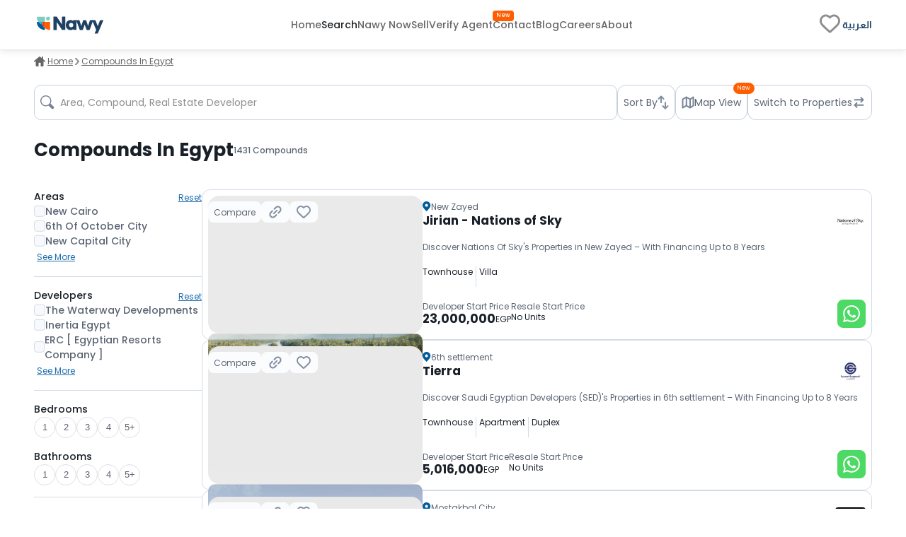

--- FILE ---
content_type: text/html; charset=utf-8
request_url: https://www.nawy.com/search
body_size: 42267
content:
<!DOCTYPE html><html lang="en"><head><meta charSet="utf-8" data-next-head=""/><title data-next-head="">Best Compounds in Egypt: Your Guide to Luxury Properties - Nawy</title><meta name="title" content="Best Compounds in Egypt: Your Guide to Luxury Properties - Nawy" data-next-head=""/><meta name="description" content="Check the top compounds in Egypt, their properties for sale, prices, amenities &amp; photos. Nawy offers an array of compounds in New Cairo, New Capital City, 6th of October City, North Coast, etc." data-next-head=""/><meta name="viewport" content="width=device-width, initial-scale=1" data-next-head=""/><meta name="google-site-verification" content="vFMcUb9kmXPw2BzB42fkSUPumjND8ErdU7DP-UBHKNU" data-next-head=""/><meta property="fb:app_id" content="1964171580505460" data-next-head=""/><meta property="cf_country" content="{{ $CfCountry }}" data-next-head=""/><meta http-equiv="X-UA-Compatible" content="IE=edge" data-next-head=""/><meta name="base_url" content="/" data-next-head=""/><link rel="shortcut icon" type="image/x-icon" href="/favicon.ico" data-next-head=""/><link rel="manifest" href="/manifest.json" data-next-head=""/><link rel="icon" type="image/x-icon" href="/favicon.ico" data-next-head=""/><link rel="apple-touch-icon" href="/favicon.ico" data-next-head=""/><meta property="og:type" content="website" data-next-head=""/><meta property="og:title" content="Best Compounds in Egypt: Your Guide to Luxury Properties - Nawy" data-next-head=""/><meta property="og:description" content="Check the top compounds in Egypt, their properties for sale, prices, amenities &amp; photos. Nawy offers an array of compounds in New Cairo, New Capital City, 6th of October City, North Coast, etc." data-next-head=""/><meta property="og:url" content="https://www.nawy.com/search" data-next-head=""/><meta property="og:image" content="https://nawy.com/assets/images/common/favicon.webp" data-next-head=""/><meta property="twitter:card" content="summary_large_image" data-next-head=""/><meta property="twitter:url" content="https://www.nawy.com/search" data-next-head=""/><meta property="twitter:title" content="Best Compounds in Egypt: Your Guide to Luxury Properties - Nawy" data-next-head=""/><meta property="twitter:description" content="Check the top compounds in Egypt, their properties for sale, prices, amenities &amp; photos. Nawy offers an array of compounds in New Cairo, New Capital City, 6th of October City, North Coast, etc." data-next-head=""/><meta property="twitter:image" content="https://nawy.com/assets/images/common/favicon.webp" data-next-head=""/><link rel="canonical" href="https://www.nawy.com/search" data-next-head=""/><link rel="alternate" hrefLang="en" href="https://www.nawy.com/search" data-next-head=""/><link rel="alternate" hrefLang="ar" href="https://www.nawy.com/ar/search" data-next-head=""/><link rel="preload" href="/assets/fonts/Poppins/Poppins-Bold.woff2" as="font" crossorigin="anonymous" type="font/woff2" data-next-head=""/><link rel="preload" href="/assets/fonts/Poppins/Poppins-Medium.woff2" as="font" crossorigin="anonymous" type="font/woff2" data-next-head=""/><link rel="preload" href="/assets/fonts/Poppins/Poppins-Regular.woff2" as="font" crossorigin="anonymous" type="font/woff2" data-next-head=""/><link rel="preload" href="/assets/fonts/Poppins/Poppins-Light.woff2" as="font" crossorigin="anonymous" type="font/woff2" data-next-head=""/><link rel="preconnect" href="https://webapi.nawy.com" data-next-head=""/><link rel="preconnect" href="https://listing-api.nawy.com" data-next-head=""/><meta name="robots" content="index,follow" data-next-head=""/><link rel="preload" href="/_next/static/css/c3e1eb2c2a631a54.css" as="style"/><link rel="stylesheet" href="/_next/static/css/c3e1eb2c2a631a54.css" data-n-g=""/><noscript data-n-css=""></noscript><script defer="" nomodule="" src="/_next/static/chunks/polyfills-42372ed130431b0a.js"></script><script defer="" src="/_next/static/chunks/172-37ba9e1ccfa67de8.js"></script><script defer="" src="/_next/static/chunks/4034-1375a64e115be339.js"></script><script defer="" src="/_next/static/chunks/8373.6ce35c6d783ea084.js"></script><script defer="" src="/_next/static/chunks/8220.6b39f77b7ff20cc2.js"></script><script src="/_next/static/chunks/webpack-ccbe2c9c431d24f6.js" defer=""></script><script src="/_next/static/chunks/framework-6c17f08e07d1abc4.js" defer=""></script><script src="/_next/static/chunks/main-f7113dab53df8af3.js" defer=""></script><script src="/_next/static/chunks/pages/_app-b689ea2b78bddcbc.js" defer=""></script><script src="/_next/static/chunks/pages/search-257855df75991e96.js" defer=""></script><script src="/_next/static/LwAjweYI4gNfkniUUxcDP/_buildManifest.js" defer=""></script><script src="/_next/static/LwAjweYI4gNfkniUUxcDP/_ssgManifest.js" defer=""></script><style data-styled="" data-styled-version="6.1.19">.fUgzsi{position:relative;}/*!sc*/
@keyframes fadeIn{from{opacity:0;}to{opacity:1;}}/*!sc*/
data-styled.g2[id="sc-a8a5fdb6-0"]{content:"fUgzsi,"}/*!sc*/
.cJlNzf{top:0;border-radius:16px;left:0;width:100%;height:100%;background-color:#dcdcdc;animation:pulse 1.5s infinite;overflow:hidden;opacity:0;}/*!sc*/
@keyframes pulse{0%{background-color:#dcdcdc;opacity:1;transform:scale(1);transform-origin:center;}50%{background-color:#ececec;opacity:1;transform-origin:center;}100%{background-color:#dcdcdc;opacity:1;transform:scale(1);transform-origin:center;}}/*!sc*/
data-styled.g3[id="sc-a8a5fdb6-1"]{content:"cJlNzf,"}/*!sc*/
.cjfPiw{margin:16px auto;}/*!sc*/
.cjfPiw .slider{position:relative;width:200px;height:10px;}/*!sc*/
.cjfPiw .slider .slider__track,.cjfPiw .slider .slider__range{border-radius:3px;height:10px;position:absolute;}/*!sc*/
.cjfPiw .slider .slider__track{width:100%;z-index:1;}/*!sc*/
.cjfPiw .slider .slider__range{background-color:#14aaa2;z-index:2;width:50%;}/*!sc*/
.cjfPiw .thumb,.cjfPiw .thumb::-webkit-slider-thumb{-webkit-appearance:none;-webkit-tap-highlight-color:transparent;}/*!sc*/
.cjfPiw .thumb{pointer-events:none;position:absolute;height:0;width:200px;outline:none;}/*!sc*/
.cjfPiw .thumb--zindex-3{z-index:3;}/*!sc*/
.cjfPiw .thumb--zindex-4{z-index:4;}/*!sc*/
.cjfPiw .thumb--zindex-5{z-index:5;}/*!sc*/
.cjfPiw .thumb::-webkit-slider-thumb{border:none;border-radius:50%;cursor:pointer;height:18px;width:18px;margin-top:4px;pointer-events:all;position:relative;}/*!sc*/
.cjfPiw .thumb::-moz-range-thumb{border:none;border-radius:50%;cursor:pointer;height:18px;width:18px;margin-top:4px;pointer-events:all;position:relative;}/*!sc*/
data-styled.g11[id="sc-8c603fd0-0"]{content:"cjfPiw,"}/*!sc*/
.jlbSeF{width:50%;padding:8px;border-radius:8px;outline:none;border:1px solid #c6d0de;text-align:center;display:flex;flex-direction:row;align-items:center;justify-content:space-between;}/*!sc*/
.jlbSeF input{color:#1a2028;font-size:14px;width:100%;outline:none;border:none;background-color:transparent;}/*!sc*/
.jlbSeF input ::placeholder{color:#757575!important;font-size:13px;line-height:150%;font-family:materialLight;}/*!sc*/
.jlbSeF span{color:#5b6573;font-size:11px;}/*!sc*/
data-styled.g12[id="sc-abddb87-0"]{content:"jlbSeF,"}/*!sc*/
.fVOFux{display:flex;flex-direction:column;gap:8px;}/*!sc*/
.fVOFux .slider-container{width:calc(100% - 24px);margin:0 auto;}/*!sc*/
.fVOFux .inputs-container{display:flex;flex-direction:row;gap:8px;width:100%;}/*!sc*/
.fVOFux .inputs-container .input-wrapper{width:50%;padding:8px 16px;border-radius:8px;outline:none;border:1px solid #c6d0de;text-align:center;display:flex;flex-direction:row;align-items:center;justify-content:space-between;}/*!sc*/
.fVOFux .inputs-container .input-wrapper input{color:#1a2028;font-size:14px;width:100%;outline:none;border:none;background-color:transparent;}/*!sc*/
.fVOFux .inputs-container .input-wrapper span{color:#5b6573;font-size:11px;}/*!sc*/
data-styled.g13[id="sc-9c6ddaa9-0"]{content:"fVOFux,"}/*!sc*/
.eVIXcJ{display:flex;flex-direction:row;gap:8px;}/*!sc*/
.eVIXcJ .number-button{padding:4px;width:30px;height:30px;border:1px solid #e0e0e0;border-radius:50%;background-color:#fff;color:#5b6573;}/*!sc*/
.eVIXcJ .selected{background-color:#015c9a;color:#fff;}/*!sc*/
@media screen and (max-width:768px){.eVIXcJ{gap:4px;}.eVIXcJ .number-button{font-size:14px;padding:4px;width:50px;height:50px;}}/*!sc*/
data-styled.g16[id="sc-f39ee214-0"]{content:"eVIXcJ,"}/*!sc*/
.jAfILz{width:100%;height:2px;background:#e6e6e6;}/*!sc*/
data-styled.g24[id="sc-22860f62-0"]{content:"jAfILz,"}/*!sc*/
*{padding:0;margin:0;box-sizing:border-box;line-height:1.25;font-weight:normal;}/*!sc*/
#nprogress .bar{z-index:999999!important;}/*!sc*/
:root{--toastify-color-info:#015C9A;--toastify-font-family:materialRegular;--toastify-text-color-light:#1E4164;}/*!sc*/
body{font-family:materialRegular;font-size:16px;color:#1E4164;background-color:#ffffff;min-height:100vh;overflow-x:hidden!important;width:100%;}/*!sc*/
body .app-wrapper{min-height:calc(100vh - 150px);position:relative;}/*!sc*/
@media screen and (max-width:990px){body .app-wrapper{margin-top:60px;}body .app-wrapper.search-bar-included{margin-top:135px;}}/*!sc*/
body .overlay-screen{position:fixed;top:0px;left:0px;width:100%;height:100%;background-color:#212427;opacity:50%;z-index:9999;}/*!sc*/
.image-gallery{margin-top:0!important;z-index:99999999!important;}/*!sc*/
.container-fluid{width:calc(100% - 60px);max-width:1400px;margin:0 auto;}/*!sc*/
max-width:1540px;/*!sc*/
@media screen and (min-width:1600px){max-width:1540px;}/*!sc*/
@media screen and (min-width:320px) and (max-width:1365px){.container-fluid{width:100%;padding:0px 16px;}.max-width{width:100vw;margin-inline-start:calc(-50vw + 50%);}}/*!sc*/
@media screen and (min-width:1023px){.container-fluid{width:95%;margin:0 auto;}}/*!sc*/
@media screen and (min-width:1300px){.container-fluid{width:90%;max-width:1240px;margin:0 auto;}}/*!sc*/
@media screen and (min-width:1600px){.container-fluid{max-width:1360px;}}/*!sc*/
.headline-1{font-family:materialBold;font-size:20px;color:#1E4164;}/*!sc*/
.headline-2{font-family:materialBold;font-size:18px;color:#1E4164;}/*!sc*/
@media screen and (max-width:1023px){.headline-2{font-size:16px;}}/*!sc*/
.headline-3{font-family:materialBold;font-size:16px;color:#1E4164;text-transform:capitalize;}/*!sc*/
.text-1{font-family:materialRegular;font-size:12px;color:#666666;}/*!sc*/
.text-2{font-family:materialRegular;font-size:14px;color:#666666;}/*!sc*/
.text-3{font-family:materialMedium;font-size:16px;color:#212427;}/*!sc*/
ul{list-style:none;margin:0;padding:0;}/*!sc*/
a,a:hover,a:focus,a:active,a.active{text-decoration:none;color:unset;}/*!sc*/
button:not(:disabled){cursor:pointer;}/*!sc*/
.headline-title{color:#1E4164!important;font-size:24px!important;text-transform:capitalize;margin-bottom:8px;font-family:materialBold;}/*!sc*/
@media screen and (max-width:1365px){.headline-title{font-size:16px!important;}}/*!sc*/
.entity-title{margin-bottom:8px;font-size:22px!important;font-family:materialBold;}/*!sc*/
@media screen and (max-width:1365px){.entity-title{font-size:16px!important;}}/*!sc*/
.headline-subtitle{font-size:16px;color:#212427;font-family:materialRegular;}/*!sc*/
@media screen and (max-width:1365px){.headline-subtitle{font-size:14px;}}/*!sc*/
.hide-scrollbar{-ms-overflow-style:none;scrollbar-width:none;}/*!sc*/
.hide-scrollbar ::-webkit-scrollbar{display:none;}/*!sc*/
.lower-z-index{z-index:-1!important;}/*!sc*/
.hide{opacity:0;}/*!sc*/
.react-modal-sheet-header{height:20px!important;}/*!sc*/
.toolbar{position:fixed;bottom:3%;width:100vw;z-index:999999;display:flex;pointer-events:none;}/*!sc*/
@media screen and (max-width:990px){.toolbar{flex-direction:column;padding:0 15px;min-height:110px;gap:8px;}}/*!sc*/
.fslightbox-container{background:rgba(0,0,0,0.8);box-shadow:0px 0px 16px rgba(0,0,0,0.15);}/*!sc*/
.fslightbox-container .fslightbox-toolbar{background:transparent;inset-inline-end:0;inset-inline-start:auto;}/*!sc*/
.fslightbox-container .fslightbox-toolbar .fslightbox-toolbar-button:first-child{pointer-events:none;display:none;}/*!sc*/
.fslightbox-container .fslightbox-slide-number-container{font-family:materialMedium;}/*!sc*/
.fslightbox-container .fslightbox-slide-btn{background:rgba(0,0,0,0.8);}/*!sc*/
.fslightbox-container img{width:100%!important;object-fit:contain;}/*!sc*/
.fslightbox-container .fslightbox-toolbar-button:nth-child(4){display:none;}/*!sc*/
.fslightbox-container .fslightbox-toolbar-button:nth-child(5){display:none;}/*!sc*/
.mapboxgl-ctrl-group{display:flex;flex-direction:column;gap:8px;}/*!sc*/
.mapboxgl-map .mapboxgl-popup-content{font-size:16px;text-align:center;color:#767676;background:#f2f2f2;border-radius:16px;max-width:200px;margin:0 auto;padding:8px;}/*!sc*/
.mapboxgl-ctrl-logo{display:none!important;}/*!sc*/
.mapboxgl-control-container{position:absolute;inset-inline-end:20px;bottom:50px;}/*!sc*/
.mapboxgl-ctrl-attrib-inner{display:none;}/*!sc*/
.toaster-container{bottom:0%!important;z-index:9999999999999!important;border-radius:8px!important;}/*!sc*/
img{aspect-ratio:16/9!important;}/*!sc*/
input,textarea{font-size:16px!important;}/*!sc*/
input ::placeholder,textarea ::placeholder{color:#666666!important;}/*!sc*/
.prevent-select{-webkit-user-select:none;-ms-user-select:none;user-select:none;}/*!sc*/
.unique-id{width:fit-content;font-size:6px;visibility:hidden;height:1px;}/*!sc*/
.quickfilter-bottom-sheet .filter-header .filter-title{margin:8px 0;font-size:21px;font-family:materialBold;color:#1A2028;}/*!sc*/
.quickfilter-bottom-sheet .checkbox-filter-options .input-container{padding:8px 0;}/*!sc*/
.quickfilter-bottom-sheet .checkbox-filter-options .input-container:not(:last-child){border-bottom:1px solid #D3DBE685;}/*!sc*/
.neighboring-toaster{border-radius:360px!important;width:max-content!important;padding:8px!important;min-height:unset!important;display:flex;z-index:999999999999!important;}/*!sc*/
.neighboring-toaster button{display:none;}/*!sc*/
.neighboring-toaster .toast-body{margin:0!important;padding:4px!important;font-size:14px!important;font-family:materialRegular;}/*!sc*/
@media screen and (max-width:990px){.neighboring-toaster{max-width:90vw!important;}.neighboring-toaster .toast-body{font-size:14px!important;font-family:materialRegular!important;text-align:center;}}/*!sc*/
::-webkit-scrollbar{width:10px;background-color:transparent;}/*!sc*/
::-webkit-scrollbar-thumb{background-color:#c1c1c1;border-radius:8px;border:3px solid transparent;}/*!sc*/
::-webkit-scrollbar-corner{background-color:#f0f0f0;}/*!sc*/
::-webkit-scrollbar-thumb:hover{background-color:#a8a8a8;}/*!sc*/
data-styled.g27[id="sc-global-eKyZMg1"]{content:"sc-global-eKyZMg1,"}/*!sc*/
.iqbLKa{display:flex;flex-wrap:nowrap;align-items:center;overflow-x:auto;margin:32px 0 8px 0;-ms-overflow-style:none;scrollbar-width:none;}/*!sc*/
.iqbLKa div{display:flex;align-items:center;}/*!sc*/
.iqbLKa div a{font-family:materialRegular;font-size:14px;text-decoration-line:underline;text-transform:capitalize;color:#666666;cursor:pointer;white-space:nowrap;padding:0px 5px;}/*!sc*/
.iqbLKa ::-webkit-scrollbar{display:none;}/*!sc*/
@media screen and (max-width:1365px){.iqbLKa{margin:8px 0 16px;}.iqbLKa div a{color:#666666;cursor:pointer;padding:0px 3px;font-size:12px;}}/*!sc*/
data-styled.g28[id="sc-e19f10f2-0"]{content:"iqbLKa,"}/*!sc*/
.idyYbL{display:flex;flex-direction:column;}/*!sc*/
.idyYbL .download-btns{display:flex;flex-direction:row;gap:8px;align-items:center;justify-content:center;}/*!sc*/
.idyYbL .download-btns a{width:auto;height:100%;height:38px;}/*!sc*/
.idyYbL .download-btns a svg{width:auto;height:100%;}/*!sc*/
.idyYbL .download-btns a svg path{fill:#666666;}/*!sc*/
data-styled.g36[id="sc-e053e6a2-0"]{content:"idyYbL,"}/*!sc*/
.iddXmF{width:100vw;background-color:#FFFFFF;border-top:1px solid #e6e6e6;margin-top:60px;}/*!sc*/
data-styled.g37[id="sc-245d323b-0"]{content:"iddXmF,"}/*!sc*/
.fBVPNu{margin:auto;height:auto;padding:30px 0px;display:flex;flex-direction:column;align-items:flex-start;gap:8px;}/*!sc*/
data-styled.g38[id="sc-245d323b-1"]{content:"fBVPNu,"}/*!sc*/
.gJoQOS{padding:0px 0px 16px;width:100%;height:auto;display:flex;justify-content:space-between;gap:50px;}/*!sc*/
data-styled.g39[id="sc-245d323b-2"]{content:"gJoQOS,"}/*!sc*/
.bomPqi{display:flex;flex-direction:column;gap:8px;width:100%;}/*!sc*/
.bomPqi .socailMediaTitle{display:flex;justify-content:space-between;color:#666666;font-family:materialRegular;font-size:14px;}/*!sc*/
.bomPqi .socialIconsWrapper{display:flex;justify-content:space-between;align-items:center;}/*!sc*/
.bomPqi .socialIconsWrapper .socialIcons{align-items:center;display:flex;gap:6px;}/*!sc*/
.bomPqi .socialIconsWrapper .socialIcons span{width:29.2px;height:29.2px;border-radius:50%;background:#1E4164;}/*!sc*/
.bomPqi .socialIconsWrapper .socialApps{display:flex;gap:3px;}/*!sc*/
.bomPqi .footerEndSection{display:flex;justify-content:space-between;color:#212427;font-family:materialMedium;font-size:14px;margin-top:8px;}/*!sc*/
.bomPqi .footerEndSection .footerEndContent{display:flex;gap:8px;font-family:materialMedium;font-size:14px;color:#666666;cursor:pointer;padding-right:28px;}/*!sc*/
.bomPqi .footerEndSection .footerEndContent a:hover{color:#FF5E00;}/*!sc*/
.bomPqi .footerEndSection .footerEndContent .nawyNow{position:relative;}/*!sc*/
.bomPqi .footerEndSection .footerEndContent .nawyNow ::after{content:'New';position:absolute;top:-12px;right:-28px;left:unset;background-color:#FF5E00;font-size:8px;padding:2px 5px;color:#FFFFFF;border-radius:8px;font-family:materialRegular;}/*!sc*/
data-styled.g40[id="sc-245d323b-3"]{content:"bomPqi,"}/*!sc*/
.gnsDKL{flex:1;display:flex;flex-wrap:nowrap;overflow-x:hidden;white-space:wrap;flex-direction:column;overflow-y:hidden;gap:8px;}/*!sc*/
.gnsDKL span,.gnsDKL h4{padding:8px 0px;font-family:materialBold;font-size:14px;color:#1E4164;}/*!sc*/
.gnsDKL .linksMore{font-family:materialRegular;font-size:14px;color:#015c9a;cursor:pointer;text-decoration-line:underline;}/*!sc*/
.gnsDKL .footerTitleItem{white-space:nowrap;overflow:hidden;text-overflow:ellipsis;color:#666666;font-family:materialRegular;font-size:14px;transition:all 0.4s ease;}/*!sc*/
.gnsDKL .footerTitleItem:hover{color:#1E4164;cursor:pointer;}/*!sc*/
data-styled.g43[id="sc-de0a8e6c-0"]{content:"gnsDKL,"}/*!sc*/
.nWPim .modal-header{justify-content:center!important;}/*!sc*/
.nWPim .popup-content{display:flex;flex-direction:column;align-items:center;gap:16px;margin-top:5px;padding:0px 24px;}/*!sc*/
.nWPim .popup-content p{font-size:14px;font-family:materialRegular;color:#4b535f;text-align:center;}/*!sc*/
.nWPim .popup-content button{width:100%;border-radius:8px;height:44px;font-size:13px;font-family:materialSemiBold;padding:0 16px;}/*!sc*/
.nWPim .popup-content button.get-app{background-color:#015c9a;border:none;color:#f9fafb;}/*!sc*/
.nWPim .popup-content button.skip{height:fit-content;background-color:transparent;border:none;color:#4b535f;text-decoration:underline;}/*!sc*/
data-styled.g47[id="sc-57d99a2f-0"]{content:"nWPim,"}/*!sc*/
.dlIYBf{width:100%;display:flex;align-items:center;justify-content:space-between;gap:16px;}/*!sc*/
.dlIYBf .filter-info{display:flex;align-items:center;gap:16px;}/*!sc*/
.dlIYBf .filter-info .text-info h2{color:#000;font-size:16px;font-family:materialBold;}/*!sc*/
.dlIYBf .filter-info .text-info span{font-size:12px;color:#475467;}/*!sc*/
.dlIYBf input[type='checkbox']{display:flex;align-items:center;justify-content:center;-webkit-appearance:none;appearance:none;margin:0;width:16px;height:16px;border-radius:4px;cursor:pointer;transform:translateY(-0.075em);}/*!sc*/
.dlIYBf input[type='checkbox']:not(:checked){border:1px solid #d3dbe6;background-color:#f7f9fd;}/*!sc*/
.dlIYBf input[type='checkbox']:checked{background-color:#015c9a;}/*!sc*/
.dlIYBf input[type='checkbox']::before{content:'';min-width:13px;min-height:13px;border-radius:4px;transform:scale(0);transition:0.2s transform ease-in-out;}/*!sc*/
.dlIYBf input[type='checkbox']:checked::before{border:none;background-color:#f7f9fd;transform:scale(1);transform-origin:bottom left;clip-path:polygon(40% 78%,88% 17%,95% 23%,42% 90%,8% 62%,14% 56%);}/*!sc*/
@media screen and (max-width:990px){.dlIYBf{border-radius:8px;}.dlIYBf .filter-info{gap:8px;}}/*!sc*/
data-styled.g54[id="sc-5fb499af-0"]{content:"dlIYBf,"}/*!sc*/
.gEWoKP{width:100%;border:1px solid #c6d0de;border-radius:10px;padding:12px 8px;display:flex;flex-direction:row;align-items:center;cursor:pointer;height:100%;overflow:hidden;}/*!sc*/
.gEWoKP svg{width:20px;height:20px;}/*!sc*/
.gEWoKP span{margin-inline-start:8px;font-size:14px;color:#8E8E8E;}/*!sc*/
.gEWoKP .selected-search{background-color:transparent;border:1px solid #015c9a;margin-inline-end:4px;max-width:120px;}/*!sc*/
.gEWoKP .selected-search span{color:#015c9a;white-space:nowrap;overflow:hidden;text-overflow:ellipsis;font-size:14px;font-family:materialMedium;margin-inline-start:0;}/*!sc*/
.gEWoKP .selected-search.more-searches{border-radius:8px;padding:4px 8px;}/*!sc*/
.gEWoKP button.clear{background:none;border:none;color:#1e6dac;font-size:12px;font-family:materialRegular;cursor:pointer;margin-inline-start:auto;}/*!sc*/
@media screen and (max-width:990px){.gEWoKP{height:45px;background-color:#f7f9fd;border:1px solid #d3dbe6;border-radius:12px;}.gEWoKP span{white-space:nowrap;text-overflow:ellipsis;overflow:hidden;}.gEWoKP .selected-search span{white-space:nowrap;overflow:hidden;text-overflow:ellipsis;}}/*!sc*/
data-styled.g56[id="sc-6003e0ac-0"]{content:"gEWoKP,"}/*!sc*/
.iSZnRZ{background-color:#FFFFFF;border-radius:10px;position:relative;height:100%;margin:0;}/*!sc*/
.iSZnRZ .search-filter-bar{display:flex;flex-direction:row;gap:8px;height:100%;align-items:center;}/*!sc*/
@media screen and (max-width:990px){.iSZnRZ{border-radius:0;}.iSZnRZ .search-filter-bar{padding:16px 0;}.iSZnRZ .search-filter-bar .back-button{border-radius:50%;background-color:#f7f9fd;display:flex;justify-content:center;align-items:center;}.iSZnRZ .search-filter-bar .back-button button svg{width:8px;}}/*!sc*/
data-styled.g58[id="sc-42dca479-0"]{content:"iSZnRZ,"}/*!sc*/
.cSPOzW{display:flex;flex-direction:column;gap:8px;}/*!sc*/
.cSPOzW .input-container{display:flex;align-items:center;gap:8px;}/*!sc*/
.cSPOzW .input-container input[type='checkbox'],.cSPOzW .input-container input[type='radio']{display:flex;align-items:center;justify-content:center;-webkit-appearance:none;appearance:none;margin:0;width:16px;height:16px;border-radius:4px;cursor:pointer;transform:translateY(-0.075em);}/*!sc*/
.cSPOzW .input-container input[type='checkbox']:not(:checked),.cSPOzW .input-container input[type='radio']:not(:checked){border:1px solid #d3dbe6;background-color:#f7f9fd;}/*!sc*/
.cSPOzW .input-container input[type='checkbox']:checked,.cSPOzW .input-container input[type='radio']:checked{background-color:#015c9a;}/*!sc*/
.cSPOzW .input-container input[type='checkbox']::before,.cSPOzW .input-container input[type='radio']::before{content:'';min-width:13px;min-height:13px;border-radius:4px;transform:scale(0);transition:0.2s transform ease-in-out;}/*!sc*/
.cSPOzW .input-container input[type='checkbox']:checked::before,.cSPOzW .input-container input[type='radio']:checked::before{border:none;background-color:#f7f9fd;transform:scale(1);transform-origin:bottom left;clip-path:polygon(40% 78%,88% 17%,95% 23%,42% 90%,8% 62%,14% 56%);}/*!sc*/
.cSPOzW .input-container input[type='checkbox']:disabled:not(:checked),.cSPOzW .input-container input[type='radio']:disabled:not(:checked){background-color:#dddddd;}/*!sc*/
.cSPOzW .input-container input[type='radio']{border-radius:50%;border:1px solid #d3dbe6;background-color:#f7f9fd;}/*!sc*/
.cSPOzW .input-container input[type='radio']:checked{padding:1px;background-color:#f7f9fd;}/*!sc*/
.cSPOzW .input-container input[type='radio']:checked::before{border-radius:50%;border:none;background-color:#015c9a;transform:scale(0.8);transform-origin:center;clip-path:none;}/*!sc*/
.cSPOzW .input-container label{cursor:pointer;text-transform:capitalize;font-size:14px;color:#5b6573;line-height:150%;font-family:materialMedium;}/*!sc*/
.cSPOzW .see-more{display:flex;justify-content:flex-start;align-items:center;padding:4px;background:none;border:none;outline:none;color:#1e6dac;text-decoration:underline;font-size:12px;font-family:materialRegular;cursor:pointer;}/*!sc*/
data-styled.g61[id="sc-c5c7f568-0"]{content:"cSPOzW,"}/*!sc*/
.XqzqF .inputs-container{display:flex;flex-direction:row;gap:8px;margin-bottom:8px;}/*!sc*/
.XqzqF .filter-title{text-transform:capitalize;font-size:14px;color:#1a2028;line-height:150%;font-family:materialMedium;display:block;margin-bottom:8px;}/*!sc*/
@media screen and (max-width:990px){.XqzqF .filter-title{font-size:17px;font-family:materialBold;}}/*!sc*/
data-styled.g63[id="sc-55da9a5d-0"]{content:"XqzqF,"}/*!sc*/
.gvXGvV .inputs-container{display:flex;flex-direction:row;gap:8px;margin-bottom:8px;}/*!sc*/
.gvXGvV .filter-title{text-transform:capitalize;font-size:14px;color:#1a2028;line-height:150%;font-family:materialMedium;display:block;margin-bottom:8px;}/*!sc*/
@media screen and (max-width:990px){.gvXGvV .filter-title{font-size:17px;font-family:materialBold;}}/*!sc*/
data-styled.g64[id="sc-32c02011-0"]{content:"gvXGvV,"}/*!sc*/
.gzYrTW{display:flex;flex-direction:column;gap:8px;}/*!sc*/
.gzYrTW .option-button{padding:8px;border:1px solid #e0e0e0;border-radius:360px;background-color:#fff;color:#5b6573;}/*!sc*/
.gzYrTW .add-btn{display:flex;width:100%;padding:8px;justify-content:center;align-items:center;gap:4px;border-radius:360px;border:1px solid #c6d0de;background:#fff;}/*!sc*/
.gzYrTW .add-btn span{color:#1a2028;text-align:center;font-size:14px;font-family:materialMedium;}/*!sc*/
.gzYrTW .filter-header{display:flex;justify-content:space-between;align-items:center;}/*!sc*/
.gzYrTW .filter-header .filter-title{text-transform:capitalize;font-size:14px;color:#1a2028;line-height:150%;font-family:materialMedium;}/*!sc*/
@media screen and (max-width:990px){.gzYrTW .filter-header .filter-title{font-size:17px;font-family:materialBold;}}/*!sc*/
.gzYrTW .filter-header .reset-btn{background:none;border:none;outline:none;color:#1e6dac;text-decoration:underline;font-size:12px;cursor:pointer;font-family:materialRegular;}/*!sc*/
.gzYrTW.old-filter{width:100%;min-height:57px;background-color:#FAFAFA;border-radius:8px;margin-bottom:16px;padding:16px;display:flex;flex-direction:column;justify-content:center;cursor:pointer;transition:all 0.2s ease-out;}/*!sc*/
.gzYrTW.old-filter .filter-title{margin-bottom:8px;font-size:16px;font-family:materialBold;color:#212427;}/*!sc*/
.gzYrTW.old-filter .chip-btn{background:#FFFFFF;color:#666666;border:1px solid #FFFFFF;font-size:12px;border-radius:8px;padding:5px 8px;}/*!sc*/
.gzYrTW.old-filter .chip-btn:hover{color:#1E4164;border:1px solid #1E4164;}/*!sc*/
data-styled.g65[id="sc-dc09fb85-0"]{content:"gzYrTW,"}/*!sc*/
.eWSvQB{width:100vw;background-color:#FFFFFF;position:sticky;top:0;z-index:99999999;border-bottom:1px solid #e6e6e6;box-shadow:0px 0px 4px 0px rgba(0,0,0,0.04),0px 4px 8px 0px rgba(0,0,0,0.06);}/*!sc*/
data-styled.g69[id="sc-7bd72178-1"]{content:"eWSvQB,"}/*!sc*/
.hbpsIl{height:70px;margin:auto;background-color:#FFFFFF;border-bottom:#E6E6E6;display:flex;justify-content:space-between;align-items:center;}/*!sc*/
.hbpsIl .logo{display:flex;vertical-align:middle;line-height:normal;}/*!sc*/
.hbpsIl .logo img{min-width:90px;min-height:23px;}/*!sc*/
.hbpsIl .icons-wrapper{display:flex;gap:5px;align-items:flex-start;}/*!sc*/
.hbpsIl .icons-wrapper img{cursor:pointer;}/*!sc*/
data-styled.g70[id="sc-7bd72178-2"]{content:"hbpsIl,"}/*!sc*/
.cbmfIo{height:100%;display:flex;align-items:center;gap:28px;}/*!sc*/
.cbmfIo a,.cbmfIo button{align-self:center;display:flex;align-items:center;font-size:14px;font-family:materialMedium;color:#666666;transition:all 0.3s ease-in-out;cursor:pointer;background-color:transparent;border:none;}/*!sc*/
.cbmfIo a:hover,.cbmfIo button:hover{color:#1E4164!important;}/*!sc*/
.cbmfIo .focus{color:#212427;}/*!sc*/
.cbmfIo .verify-agent{position:relative;white-space:nowrap;}/*!sc*/
.cbmfIo .verify-agent::after{content:"New";position:absolute;top:-12px;inset-inline-end:-20px;font-size:calc(12px - 4px);font-family:materialMedium;color:#FFFFFF;background-color:#FF5E00;padding:2.5px 5px;border-radius:4px;}/*!sc*/
data-styled.g71[id="sc-7bd72178-3"]{content:"cbmfIo,"}/*!sc*/
.eKlHXy{height:100%;display:flex;align-items:center;gap:25px;}/*!sc*/
.eKlHXy ul{display:flex;gap:16px;}/*!sc*/
.eKlHXy ul li,.eKlHXy ul .language-icon{display:flex;align-items:center;font-size:14px;font-family:materialMedium;color:#1E4164;text-transform:capitalize;cursor:pointer;cursor:pointer;}/*!sc*/
.eKlHXy ul li:hover,.eKlHXy ul .language-icon:hover{color:#FF5E00;}/*!sc*/
.eKlHXy ul .fav-icon svg{width:35px;height:auto;}/*!sc*/
data-styled.g73[id="sc-7bd72178-5"]{content:"eKlHXy,"}/*!sc*/
.bzldrG{display:flex;flex-direction:column;width:100%;}/*!sc*/
.bzldrG >div{padding:16px 0;border-bottom:1px solid #d3dbe6;}/*!sc*/
.bzldrG >div#areas{padding-top:0px;}/*!sc*/
.bzldrG >div#bedrooms{border-bottom:none;padding-bottom:0;}/*!sc*/
.bzldrG >div#amenities{padding-bottom:80px;border-bottom:none;}/*!sc*/
.bzldrG >div:last-child{padding-bottom:100px;border-bottom:none;}/*!sc*/
.bzldrG .reset-filters-btn{position:absolute;bottom:5px;align-self:center;display:flex;height:37px;padding:8px;justify-content:center;align-items:center;gap:10px;border-radius:8px;background:#015c9a;color:#eeeef0;text-align:center;font-family:materialRegular;font-size:14px;border:0px solid transparent;}/*!sc*/
data-styled.g75[id="sc-907b8656-0"]{content:"bzldrG,"}/*!sc*/
.boozUZ{width:100%;height:100%;border-radius:50%;display:flex;align-items:center;justify-content:center;background:#f0f0f04b;}/*!sc*/
.boozUZ .logo-wrapper{width:90%;height:90%;background:#f0f0f04b;border-radius:50%;display:flex;align-items:center;justify-content:center;}/*!sc*/
.boozUZ .logo-wrapper .img-wrapper{width:80%;height:80%;overflow:hidden;border-radius:50%;position:relative;}/*!sc*/
data-styled.g101[id="sc-cd7338a-0"]{content:"boozUZ,"}/*!sc*/
.XDaSl{z-index:9;display:flex;inset-inline-start:16px;gap:5px;flex-wrap:wrap;top:16px;position:absolute;margin-inline-start:0px;}/*!sc*/
.XDaSl .tag{width:auto;padding:3px 8px;background:#6d5c84;border-radius:8px;display:flex;align-items:center;justify-content:center;white-space:nowrap;}/*!sc*/
.XDaSl .tag p{font-size:12px;color:#FFFFFF;}/*!sc*/
data-styled.g132[id="sc-9d0a369-0"]{content:"XDaSl,"}/*!sc*/
.fEtCpT{position:relative;height:100%;}/*!sc*/
.fEtCpT .selected{color:#FFFFFF;background-color:#1E4164;border-radius:8px;}/*!sc*/
.fEtCpT button.sort-by-btn{display:flex;align-items:center;justify-content:space-between;padding:8px;font-family:materialRegular;font-size:14px;background-color:transparent;color:#5b6573;border:1px solid #c6d0de;border-radius:12px;cursor:pointer;height:100%;gap:8px;}/*!sc*/
.fEtCpT .menu{width:auto;position:absolute;background-color:#FFFFFF;color:#212427;top:60px;right:0px;font-family:materialRegular;font-size:14px;border-radius:8px;border:1px solid #EDEDED;z-index:20;}/*!sc*/
.fEtCpT .menu .submenu{display:flex;flex-direction:column;justify-content:center;cursor:pointer;}/*!sc*/
.fEtCpT .menu .submenu .sort-option{display:flex;align-items:center;white-space:nowrap;padding:14px 24px;gap:8px;}/*!sc*/
.fEtCpT .menu .submenu .sort-option:not(.selected):hover{background-color:rgba(118,173,225,0.08);}/*!sc*/
.fEtCpT .menu .submenu .sort-option input{margin-right:8px;}/*!sc*/
data-styled.g303[id="sc-4d3674cc-0"]{content:"fEtCpT,"}/*!sc*/
.hHfZHY{font-size:12px;height:17px;font-family:materialRegular;color:#5b6573;overflow:hidden;white-space:nowrap;text-overflow:ellipsis;width:100%;}/*!sc*/
@media (max-width:990px){.hHfZHY{font-size:11px;}}/*!sc*/
data-styled.g524[id="sc-4b9910fd-0"]{content:"hHfZHY,"}/*!sc*/
.fzOSIW{width:100%;display:flex;gap:8px;overflow-x:auto;}/*!sc*/
data-styled.g530[id="sc-189edae9-1"]{content:"fzOSIW,"}/*!sc*/
.flGVli{display:flex;padding:4px 0;color:#1a2028;font-size:12px;font-family:materialRegular;overflow-x:auto;}/*!sc*/
.flGVli .property-type{padding:0 4px;}/*!sc*/
.flGVli .property-type.highlighted{color:rgb(255,94,0);}/*!sc*/
.flGVli .property-type:first-child{padding-inline-start:0;}/*!sc*/
.flGVli .property-type:not(:last-child){border-inline-end:1px solid #d3dbe6;}/*!sc*/
.flGVli span{padding-inline-start:4px;}/*!sc*/
data-styled.g531[id="sc-2cc584f-0"]{content:"flGVli,"}/*!sc*/
.ldzOdP{display:flex;flex-direction:column;gap:4px;}/*!sc*/
.ldzOdP .price-text{color:#5b6573;font-family:materialRegular;font-size:12px;}/*!sc*/
.ldzOdP .price-container{display:flex;align-items:center;gap:4px;}/*!sc*/
.ldzOdP .price-container .currency{color:#1a2028;font-family:materialRegular;font-size:12px;}/*!sc*/
.ldzOdP .price-container .price{color:#1a2028;font-size:17px;font-family:materialBold;}/*!sc*/
.ldzOdP span{color:#1a2028;font-family:materialRegular;font-size:12px;}/*!sc*/
@media (max-width:990px){.ldzOdP{width:100%;}.ldzOdP .price-text{color:#5b6573;font-family:materialRegular;font-size:11px;}}/*!sc*/
data-styled.g532[id="sc-3227ac00-0"]{content:"ldzOdP,"}/*!sc*/
.ikXmjW{display:flex;flex-direction:row;gap:48px;width:100%;}/*!sc*/
.ikXmjW .highlight{color:#ff5e00;font-family:materialSemiBold;}/*!sc*/
@media (max-width:990px){.ikXmjW{gap:8px;}}/*!sc*/
data-styled.g533[id="sc-3227ac00-1"]{content:"ikXmjW,"}/*!sc*/
.NFZAA{position:absolute;top:8px;inset-inline-end:8px;display:flex;align-items:center;gap:8px;}/*!sc*/
data-styled.g534[id="sc-3ef087b5-0"]{content:"NFZAA,"}/*!sc*/
.kAWNLV{display:flex;align-items:center;justify-content:center;height:30px;padding:8px;border-radius:8px;background:#fbfcfe;border:none;color:#5b6573;font-size:12px;font-family:materialRegular;}/*!sc*/
data-styled.g535[id="sc-3ef087b5-1"]{content:"kAWNLV,"}/*!sc*/
.ctaBlT{position:relative;}/*!sc*/
.ctaBlT .cover-image{width:100%;height:100%;position:relative;}/*!sc*/
.ctaBlT .cover-image img{height:100%!important;}/*!sc*/
@media (max-width:990px){.ctaBlT .cover-image img{border-bottom-left-radius:0px!important;border-bottom-right-radius:0px!important;}.ctaBlT .area-chip{display:flex;align-items:center;gap:4px;position:absolute;bottom:8%;inset-inline-start:8px;background:rgba(0,0,0,0.6);border-radius:360px;padding:4px 8px;width:fit-content;}.ctaBlT .area-chip .area{display:flex;align-items:center;gap:4px;color:#eeeef0;font-size:11px;font-family:materialRegular;}.ctaBlT .area-chip .area span{display:flex;}}/*!sc*/
data-styled.g536[id="sc-8516675d-0"]{content:"ctaBlT,"}/*!sc*/
.erVPCP{width:100%;display:flex;justify-content:space-between;}/*!sc*/
.erVPCP .entity-info{display:flex;flex-direction:column;gap:4px;max-width:90%;}/*!sc*/
.erVPCP .entity-info .area{display:flex;gap:4px;color:#5b6573;font-size:12px;font-family:materialRegular;}/*!sc*/
.erVPCP .entity-info .name{color:#1a2028;font-size:17px;font-family:materialBold;}/*!sc*/
.erVPCP .logo{position:relative;}/*!sc*/
.erVPCP .logo div{border-radius:4px!important;background-color:transparent;}/*!sc*/
.erVPCP .logo .logo-wrapper{width:43px;height:43px;}/*!sc*/
.erVPCP .logo .logo-wrapper .img-wrapper{width:100%;height:100%;}/*!sc*/
@media (max-width:990px){.erVPCP .entity-info{max-width:80%;}}/*!sc*/
data-styled.g537[id="sc-a87dbbaa-0"]{content:"erVPCP,"}/*!sc*/
.erBgrp{display:flex;flex-direction:row;gap:8px;}/*!sc*/
@media (max-width:990px){.erBgrp{width:100%;}}/*!sc*/
data-styled.g538[id="sc-5d7d8875-0"]{content:"erBgrp,"}/*!sc*/
.giljGs{width:40px;height:40px;padding:8px;display:flex;align-items:center;justify-content:center;border:none;border-radius:8px;font-size:14px;font-family:materialMedium;}/*!sc*/
.giljGs svg{width:24px;height:24px;}/*!sc*/
@media (max-width:990px){.giljGs{width:100%!important;gap:8px;}}/*!sc*/
data-styled.g539[id="sc-5d7d8875-1"]{content:"giljGs,"}/*!sc*/
.IiTod{max-width:100%;width:calc(100% - 320px);display:flex;flex-direction:column;gap:8px;padding:8px 0;flex:1 0 0;height:100%;}/*!sc*/
.IiTod>*:not(.card-footer){flex-grow:1;}/*!sc*/
.IiTod .card-footer{width:100%;display:flex;align-items:center;justify-content:space-between;}/*!sc*/
@media (max-width:990px){.IiTod{padding:0 16px;gap:16px;width:100%;}.IiTod .card-footer{flex-direction:column;align-items:start;justify-content:start;gap:16px;}}/*!sc*/
data-styled.g541[id="sc-ec253659-0"]{content:"IiTod,"}/*!sc*/
.kJhfhy{width:100%;height:100%;display:flex;gap:16px;padding:8px;border-radius:12px;border:1px solid #d3dbe6;}/*!sc*/
@media (max-width:990px){.kJhfhy{flex-direction:column;padding:0;padding-bottom:16px;height:auto;}}/*!sc*/
data-styled.g542[id="sc-9c9516ec-0"]{content:"kJhfhy,"}/*!sc*/
.fBCzCm{width:100%;height:100%;display:flex;flex-direction:column;gap:24px;}/*!sc*/
data-styled.g546[id="sc-3530bbaf-0"]{content:"fBCzCm,"}/*!sc*/
.brOqdj{display:flex;align-items:center;justify-content:space-between;padding:0 8px;font-family:materialRegular;font-size:14px;background-color:transparent;color:#5b6573;border:1px solid #c6d0de;border-radius:12px;cursor:pointer;height:100%;gap:8px;}/*!sc*/
.brOqdj .map-text{position:relative;}/*!sc*/
.brOqdj .map-text::after{content:"New";position:absolute;top:-20px;display:flex;justify-content:center;align-items:center;right:unset;left:55px;color:#FFFFFF;background-color:#FF5E00;width:30px;height:16px;border-radius:100px;color:#fff;font-family:materialRegular;font-size:8px;text-transform:capitalize;}/*!sc*/
data-styled.g547[id="sc-89b1c780-0"]{content:"brOqdj,"}/*!sc*/
.jlJXxe{position:relative;width:100%;height:100%;display:flex;flex-direction:column;gap:24px;overflow-y:auto;scrollbar-width:none;}/*!sc*/
@media (max-width:990px){.jlJXxe{width:100%;position:initial;}}/*!sc*/
data-styled.g549[id="sc-6564fdbb-0"]{content:"jlJXxe,"}/*!sc*/
.kPnatX{color:#1a2028;font-family:materialBold;font-size:26px;display:flex;align-items:center;gap:8px;margin:16px 0;}/*!sc*/
.kPnatX .total-results{color:#5b6573;text-align:center;font-family:materialMedium;font-size:12px;}/*!sc*/
.kPnatX img{border-radius:46px;border:1px solid #d3dbe6;}/*!sc*/
@media screen and (max-width:990px){.kPnatX{font-size:21px;}.kPnatX .total-results{font-size:11px;}}/*!sc*/
data-styled.g636[id="sc-1439dc60-0"]{content:"kPnatX,"}/*!sc*/
.elRNgl{display:flex;flex-direction:column;}/*!sc*/
.elRNgl .sub-areas-container{display:flex;align-items:center;min-height:50px;}/*!sc*/
data-styled.g641[id="sc-1bae1cba-0"]{content:"elRNgl,"}/*!sc*/
.gbXFMx{position:sticky;top:70px;padding:10px 0;z-index:0;background-color:#fff;height:70px;display:flex;flex-direction:row;align-items:center;gap:10px;}/*!sc*/
.gbXFMx .search-input-container{flex:1;height:100%;}/*!sc*/
.gbXFMx button.toggle-btn{display:flex;align-items:center;justify-content:space-between;padding:8px;font-family:materialRegular;font-size:14px;background-color:transparent;color:#5b6573;border:1px solid #c6d0de;border-radius:12px;cursor:pointer;height:100%;gap:8px;}/*!sc*/
data-styled.g642[id="sc-1bae1cba-1"]{content:"gbXFMx,"}/*!sc*/
.dljsZR{position:sticky;left:0;top:200px;display:flex;flex-direction:row;background-color:#fff;padding-top:24px;gap:24px;height:800px;}/*!sc*/
.dljsZR .filters-section{width:25%;height:100%;overflow-y:scroll;}/*!sc*/
.dljsZR .filters-section ::-webkit-scrollbar{display:none;}/*!sc*/
data-styled.g643[id="sc-1bae1cba-2"]{content:"dljsZR,"}/*!sc*/
</style></head><body><div id="__next"><style>
    #nprogress {
      pointer-events: none;
    }
    #nprogress .bar {
      background: #1E4164;
      position: fixed;
      z-index: 9999;
      top: 0;
      left: 0;
      width: 100%;
      height: 3px;
    }
    #nprogress .peg {
      display: block;
      position: absolute;
      right: 0px;
      width: 100px;
      height: 100%;
      box-shadow: 0 0 10px #1E4164, 0 0 5px #1E4164;
      opacity: 1;
      -webkit-transform: rotate(3deg) translate(0px, -4px);
      -ms-transform: rotate(3deg) translate(0px, -4px);
      transform: rotate(3deg) translate(0px, -4px);
    }
    #nprogress .spinner {
      display: block;
      position: fixed;
      z-index: 1031;
      top: 15px;
      right: 15px;
    }
    #nprogress .spinner-icon {
      width: 18px;
      height: 18px;
      box-sizing: border-box;
      border: solid 2px transparent;
      border-top-color: #1E4164;
      border-left-color: #1E4164;
      border-radius: 50%;
      -webkit-animation: nprogresss-spinner 400ms linear infinite;
      animation: nprogress-spinner 400ms linear infinite;
    }
    .nprogress-custom-parent {
      overflow: hidden;
      position: relative;
    }
    .nprogress-custom-parent #nprogress .spinner,
    .nprogress-custom-parent #nprogress .bar {
      position: absolute;
    }
    @-webkit-keyframes nprogress-spinner {
      0% {
        -webkit-transform: rotate(0deg);
      }
      100% {
        -webkit-transform: rotate(360deg);
      }
    }
    @keyframes nprogress-spinner {
      0% {
        transform: rotate(0deg);
      }
      100% {
        transform: rotate(360deg);
      }
    }
  </style><div dir="ltr"><div class="toolbar"></div><div class="sc-57d99a2f-0 nWPim"><div></div></div><div id="header" data-test="desktop-navbar" class="sc-7bd72178-1 eWSvQB"><div class="sc-7bd72178-2 hbpsIl container-fluid"><div class="icons-wrapper"><a data-test="home-btn" class="logo" href="/"><img alt="Nawy" itemProp="image" loading="lazy" width="102" height="25" decoding="async" data-nimg="1" style="color:transparent" src="/assets/icons/common/nawy.svg"/></a></div><div class="sc-7bd72178-3 cbmfIo"><a data-test="home-btn" href="/"><span class="">Home</span></a><a data-test="search-btn" href="/search"><span class="focus">Search</span></a><a href="/nawy-now"><span class="">Nawy Now</span></a><a href="/sell-my-property"><span class="">Sell</span></a><button><span class="verify-agent">Verify Agent</span></button><a data-test="contact-btn" href="/contact"><span class="">Contact</span></a><a data-test="blog-btn" href="https://www.nawy.com/blog" target="_blank" rel="noreferrer"><span> <!-- -->Blog<!-- --> </span></a><a data-test="careers-btn" href="https://apply.workable.com/nawy-real-estate/" target="_blank" rel="noreferrer"><span class="careers"> <!-- -->Careers<!-- --> </span></a><a data-test="about-btn" href="/about-us"><span class="">About</span></a></div><div class="sc-7bd72178-5 eKlHXy"><ul><li><a data-test="fav-btn" class="fav-icon" aria-label="fav-link" href="/favorites"><svg viewBox="0 0 24 24" fill="transparent" stroke="#8E8E8E" xmlns="http://www.w3.org/2000/svg"><path fill-rule="evenodd" clip-rule="evenodd" d="M12 6.00019C10.2006 3.90317 7.19377 3.2551 4.93923 5.17534C2.68468 7.09558 2.36727 10.3061 4.13778 12.5772C5.60984 14.4654 10.0648 18.4479 11.5249 19.7369C11.6882 19.8811 11.7699 19.9532 11.8652 19.9815C11.9483 20.0062 12.0393 20.0062 12.1225 19.9815C12.2178 19.9532 12.2994 19.8811 12.4628 19.7369C13.9229 18.4479 18.3778 14.4654 19.8499 12.5772C21.6204 10.3061 21.3417 7.07538 19.0484 5.17534C16.7551 3.2753 13.7994 3.90317 12 6.00019Z" stroke="#8E8E8E" stroke-width="2" stroke-linecap="round" stroke-linejoin="round"></path></svg></a></li><div class="language-icon" data-test="switch-lang-btn"><span>العربية</span></div></ul></div></div></div><div class="app-wrapper"><div class="sc-1bae1cba-0 elRNgl container-fluid"><div class="breadcrumbs"><div id="breadcrumbs" class="sc-e19f10f2-0 iqbLKa"><div><img itemProp="image" alt="Root Icon" loading="lazy" width="16" height="14" decoding="async" data-nimg="1" class="sc-a8a5fdb6-0 fUgzsi" style="color:transparent;object-fit:cover" src="/assets/icons/common/home-icon.svg"/><a id="home-breadcrumb" href="/"><span>Home</span></a><meta content="1"/></div><div><img itemProp="image" alt="Arrow Icon" loading="lazy" width="6" height="10" decoding="async" data-nimg="1" class="sc-a8a5fdb6-0 fUgzsi arrow-icon" style="color:transparent;object-fit:cover" src="/assets/icons/common/breadcrumb-arrow.svg"/><a id="breadcrumb-2" href="/search?"><span>Compounds In Egypt</span></a><meta content="2"/></div></div></div><div id="sticky-search-header" class="sc-1bae1cba-1 gbXFMx"><div class="search-input-container"><div class="sc-42dca479-0 iSZnRZ"><div class="search-filter-bar"><div class="sc-6003e0ac-0 gEWoKP closed-input" data-test="closed-search-input"><svg width="26" height="26" viewBox="0 0 30 30" fill="none" xmlns="http://www.w3.org/2000/svg"><path d="M21.7375 17.2847C21.911 17.4585 22.0713 17.6457 22.2448 17.8195C24.1808 19.7582 26.1168 21.6969 28.0528 23.6355C29.4147 25.0127 29.3613 26.4968 27.906 27.9407C26.4907 29.358 24.9953 29.3981 23.6468 28.0477C21.6573 26.0689 19.6813 24.0901 17.7052 22.0846C17.4382 21.8038 17.2379 21.7504 16.8641 21.9375C9.72091 25.4405 1.563 21.2824 0.174425 13.4475C-0.973823 7.12339 3.68593 0.852782 10.0681 0.0906825C17.5317 -0.805119 23.7002 5.05101 23.1661 12.565C23.0593 14.2229 22.5519 15.7873 21.7375 17.2847ZM11.6035 2.1898C6.36962 2.20317 2.20389 6.4014 2.21724 11.6425C2.23059 16.8301 6.42303 21.0016 11.6169 21.0016C16.824 21.0016 21.0565 16.7365 21.0165 11.5489C20.9898 6.36129 16.7706 2.17643 11.6035 2.1898Z" fill="#788496"></path></svg><span class="placeholder">Area, Compound, Real Estate Developer</span></div></div></div></div><div data-test="sort-btn" class="sc-4d3674cc-0 fEtCpT"><button class="sort-by-btn">Sort By<img itemProp="image" alt="sort-icon" loading="lazy" width="16" height="20" decoding="async" data-nimg="1" class="sc-a8a5fdb6-0 fUgzsi" style="color:transparent" src="/assets/icons/new/sort-icon.svg"/></button></div><button class="sc-89b1c780-0 brOqdj"><svg width="18" height="18" viewBox="0 0 18 18" fill="none" xmlns="http://www.w3.org/2000/svg"><path d="M6.75 13.5L1.5 16.5V4.5L6.75 1.5M6.75 13.5L12 16.5M6.75 13.5V1.5M12 16.5L16.5 13.5V1.5L12 4.5M12 16.5V4.5M12 4.5L6.75 1.5" stroke="#788496" stroke-width="2" stroke-linecap="round" stroke-linejoin="round"></path></svg><span class="map-text ">Map View</span></button><button class="toggle-btn">Switch to Properties<!-- --> <svg xmlns="http://www.w3.org/2000/svg" width="19" height="18" viewBox="0 0 19 18" fill="none"><path d="M12.5 2.25L15.5 5.25M15.5 5.25L12.5 8.25M15.5 5.25H3.5M6.5 15.75L3.5 12.75M3.5 12.75L6.5 9.75M3.5 12.75H15.5" stroke="#788496" stroke-width="2" stroke-linecap="round" stroke-linejoin="round"></path></svg></button></div><h1 class="sc-1439dc60-0 kPnatX">Compounds In Egypt<span class="total-results">1431<!-- --> <!-- -->Compounds</span> </h1><div class="sc-1bae1cba-2 dljsZR"><div class="filters-section hide-scrollbar"><div class="sc-907b8656-0 bzldrG filters-container"><div id="areas" class="sc-dc09fb85-0 gzYrTW filter-wrapper"><div class="filter-header"><div class="filter-title">Areas</div><div class="filter-reset"><button class="reset-btn">Reset</button></div></div><div class="filter-body"><div class="sc-c5c7f568-0 cSPOzW checkbox-filter-options"><div class="input-container"><input type="checkbox" name="areas" id="New Cairo"/><label for="New Cairo">New Cairo</label></div><div class="input-container"><input type="checkbox" name="areas" id="6th of October City"/><label for="6th of October City">6th of October City</label></div><div class="input-container"><input type="checkbox" name="areas" id="New Capital City"/><label for="New Capital City">New Capital City</label></div><button class="see-more">See More<!-- --> </button></div></div></div><div id="developers" class="sc-dc09fb85-0 gzYrTW filter-wrapper"><div class="filter-header"><div class="filter-title">Developers</div><div class="filter-reset"><button class="reset-btn">Reset</button></div></div><div class="filter-body"><div class="sc-c5c7f568-0 cSPOzW checkbox-filter-options"><div class="input-container"><input type="checkbox" name="developers" id="The Waterway Developments"/><label for="The Waterway Developments">The Waterway Developments</label></div><div class="input-container"><input type="checkbox" name="developers" id="Inertia Egypt"/><label for="Inertia Egypt">Inertia Egypt</label></div><div class="input-container"><input type="checkbox" name="developers" id="ERC [ Egyptian Resorts Company ]"/><label for="ERC [ Egyptian Resorts Company ]">ERC [ Egyptian Resorts Company ]</label></div><button class="see-more">See More<!-- --> </button></div></div></div><div id="bedrooms" class="sc-dc09fb85-0 gzYrTW filter-wrapper"><div class="filter-header"><div class="filter-title">Bedrooms</div></div><div class="filter-body"><div class="sc-f39ee214-0 eVIXcJ"><button class="number-button">1</button><button class="number-button">2</button><button class="number-button">3</button><button class="number-button">4</button><button class="number-button">5+</button></div></div></div><div id="bathrooms" class="sc-dc09fb85-0 gzYrTW filter-wrapper"><div class="filter-header"><div class="filter-title">Bathrooms</div></div><div class="filter-body"><div class="sc-f39ee214-0 eVIXcJ"><button class="number-button">1</button><button class="number-button">2</button><button class="number-button">3</button><button class="number-button">4</button><button class="number-button">5+</button></div></div></div><div id="property_types" class="sc-dc09fb85-0 gzYrTW filter-wrapper"><div class="filter-header"><div class="filter-title">Property Types</div><div class="filter-reset"><button class="reset-btn">Reset</button></div></div><div class="filter-body"><div class="sc-c5c7f568-0 cSPOzW checkbox-filter-options"><div class="input-container"><input type="checkbox" name="property_types" id="Apartment"/><label for="Apartment">Apartment</label></div><div class="input-container"><input type="checkbox" name="property_types" id="Chalet"/><label for="Chalet">Chalet</label></div><div class="input-container"><input type="checkbox" name="property_types" id="Townhouse"/><label for="Townhouse">Townhouse</label></div><div class="input-container"><input type="checkbox" name="property_types" id="Villa"/><label for="Villa">Villa</label></div><div class="input-container"><input type="checkbox" name="property_types" id="Office"/><label for="Office">Office</label></div><div class="input-container"><input type="checkbox" name="property_types" id="Cabin"/><label for="Cabin">Cabin</label></div><div class="input-container"><input type="checkbox" name="property_types" id="Duplex"/><label for="Duplex">Duplex</label></div><div class="input-container"><input type="checkbox" name="property_types" id="Twinhouse"/><label for="Twinhouse">Twinhouse</label></div><div class="input-container"><input type="checkbox" name="property_types" id="Penthouse"/><label for="Penthouse">Penthouse</label></div><div class="input-container"><input type="checkbox" name="property_types" id="Retail"/><label for="Retail">Retail</label></div><div class="input-container"><input type="checkbox" name="property_types" id="Clinic"/><label for="Clinic">Clinic</label></div><div class="input-container"><input type="checkbox" name="property_types" id="Studio"/><label for="Studio">Studio</label></div><div class="input-container"><input type="checkbox" name="property_types" id="Loft"/><label for="Loft">Loft</label></div><div class="input-container"><input type="checkbox" name="property_types" id="Family House"/><label for="Family House">Family House</label></div><div class="input-container"><input type="checkbox" name="property_types" id="Pharmacy"/><label for="Pharmacy">Pharmacy</label></div><div class="input-container"><input type="checkbox" name="property_types" id="Building"/><label for="Building">Building</label></div><div class="input-container"><input type="checkbox" name="property_types" id="Administrative"/><label for="Administrative">Administrative</label></div></div></div></div><div id="finishing" class="sc-dc09fb85-0 gzYrTW filter-wrapper"><div class="filter-header"><div class="filter-title">Finishing</div><div class="filter-reset"><button class="reset-btn">Reset</button></div></div><div class="filter-body"><div class="sc-c5c7f568-0 cSPOzW checkbox-filter-options"><div class="input-container"><input type="checkbox" name="finishing" id="not_finished"/><label for="not_finished">Not Finished</label></div><div class="input-container"><input type="checkbox" name="finishing" id="semi_finished"/><label for="semi_finished">Semi Finished</label></div><div class="input-container"><input type="checkbox" name="finishing" id="finished"/><label for="finished">Finished</label></div><div class="input-container"><input type="checkbox" name="finishing" id="furnished"/><label for="furnished">Furnished</label></div><div class="input-container"><input type="checkbox" name="finishing" id="flexi_finished"/><label for="flexi_finished">Flexi Finished</label></div></div></div></div><div id="price" class="sc-dc09fb85-0 gzYrTW filter-wrapper"><div class="filter-header"><div class="filter-title">price</div><div class="filter-reset"><button class="reset-btn">Reset</button></div></div><div class="filter-body"><div class="sc-9c6ddaa9-0 fVOFux"><div class="slider-container"><div class="sc-8c603fd0-0 cjfPiw"><div style="transform:scale(1);cursor:inherit;height:5px;width:100%;background:#E8F4FF" class="range-bar-bg"><div style="position:absolute;z-index:0;cursor:grab;user-select:none;touch-action:none;-webkit-user-select:none;-moz-user-select:none;-ms-user-select:none;height:24px;width:24px;border-radius:50%;background-color:#015C9A;display:flex;justify-content:center;align-items:center" tabindex="0" aria-valuemax="25000000" aria-valuemin="500000" aria-valuenow="500000" draggable="false" aria-label="Accessibility label" role="slider"><div style="height:10px;width:10px;background-color:#fff;border-radius:360px"></div></div><div style="position:absolute;z-index:1;cursor:grab;user-select:none;touch-action:none;-webkit-user-select:none;-moz-user-select:none;-ms-user-select:none;height:24px;width:24px;border-radius:50%;background-color:#015C9A;display:flex;justify-content:center;align-items:center" tabindex="0" aria-valuemax="25000000" aria-valuemin="500000" aria-valuenow="25000000" draggable="false" aria-label="Accessibility label" role="slider"><div style="height:10px;width:10px;background-color:#fff;border-radius:360px"></div></div></div></div></div><div class="inputs-container"><div class="sc-abddb87-0 jlbSeF"><input type="text" value="500000"/></div><div class="sc-abddb87-0 jlbSeF"><input type="text" value="25000000"/></div></div></div></div></div><div id="payment_plans" class="sc-dc09fb85-0 gzYrTW filter-wrapper"><div class="filter-header"><div class="filter-title">Payment Plans</div><div class="filter-reset"><button class="reset-btn">Reset</button></div></div><div class="filter-body"><div class="sc-55da9a5d-0 XqzqF"><div class="inputs-container"><div class="sc-abddb87-0 jlbSeF"><input type="text" placeholder="Down Payment" value="0"/></div><div class="sc-abddb87-0 jlbSeF"><input type="text" placeholder="Monthly Installments" value="0"/></div></div><span class="filter-title">Installment Years</span><div class="sc-f39ee214-0 eVIXcJ"><button class="number-button">1</button><button class="number-button">2</button><button class="number-button">3</button><button class="number-button">4</button><button class="number-button">5</button><button class="number-button">6+</button></div></div></div></div><div id="delivery_date" class="sc-dc09fb85-0 gzYrTW filter-wrapper"><div class="filter-header"><div class="filter-title">Delivery Date</div><div class="filter-reset"><button class="reset-btn">Reset</button></div></div><div class="filter-body"><div class="sc-32c02011-0 gvXGvV"><div class="inputs-container"><div class="sc-c5c7f568-0 cSPOzW checkbox-filter-options"><div class="input-container"><input type="checkbox" name="delivery_date" id="delivered"/><label for="delivered">Delivered</label></div><div class="input-container"><input type="checkbox" name="delivery_date" id="2026"/><label for="2026">2026</label></div><div class="input-container"><input type="checkbox" name="delivery_date" id="2027"/><label for="2027">2027</label></div><div class="input-container"><input type="checkbox" name="delivery_date" id="2028"/><label for="2028">2028</label></div><div class="input-container"><input type="checkbox" name="delivery_date" id="2029"/><label for="2029">2029</label></div><div class="input-container"><input type="checkbox" name="delivery_date" id="2030"/><label for="2030">2030</label></div><div class="input-container"><input type="checkbox" name="delivery_date" id="2031"/><label for="2031">2031</label></div><div class="input-container"><input type="checkbox" name="delivery_date" id="2032"/><label for="2032">2032</label></div><div class="input-container"><input type="checkbox" name="delivery_date" id="2033"/><label for="2033">2033</label></div><div class="input-container"><input type="checkbox" name="delivery_date" id="2034+"/><label for="2034+">2034+</label></div></div></div></div></div></div><div id="unit_area" class="sc-dc09fb85-0 gzYrTW filter-wrapper"><div class="filter-header"><div class="filter-title">Unit Area</div><div class="filter-reset"><button class="reset-btn">Reset</button></div></div><div class="filter-body"><div class="sc-9c6ddaa9-0 fVOFux"><div class="slider-container"><div class="sc-8c603fd0-0 cjfPiw"><div style="transform:scale(1);cursor:inherit;height:5px;width:100%;background:#E8F4FF" class="range-bar-bg"><div style="position:absolute;z-index:0;cursor:grab;user-select:none;touch-action:none;-webkit-user-select:none;-moz-user-select:none;-ms-user-select:none;height:24px;width:24px;border-radius:50%;background-color:#015C9A;display:flex;justify-content:center;align-items:center" tabindex="0" aria-valuemax="400" aria-valuemin="50" aria-valuenow="50" draggable="false" aria-label="Accessibility label" role="slider"><div style="height:10px;width:10px;background-color:#fff;border-radius:360px"></div></div><div style="position:absolute;z-index:1;cursor:grab;user-select:none;touch-action:none;-webkit-user-select:none;-moz-user-select:none;-ms-user-select:none;height:24px;width:24px;border-radius:50%;background-color:#015C9A;display:flex;justify-content:center;align-items:center" tabindex="0" aria-valuemax="400" aria-valuemin="50" aria-valuenow="400" draggable="false" aria-label="Accessibility label" role="slider"><div style="height:10px;width:10px;background-color:#fff;border-radius:360px"></div></div></div></div></div><div class="inputs-container"><div class="sc-abddb87-0 jlbSeF"><input type="text" value="50"/><span>m2</span></div><div class="sc-abddb87-0 jlbSeF"><input type="text" value="400"/><span>m2</span></div></div></div></div></div><div id="sale_type" class="sc-dc09fb85-0 gzYrTW filter-wrapper"><div class="filter-header"><div class="filter-title">Sale Type</div><div class="filter-reset"><button class="reset-btn">Reset</button></div></div><div class="filter-body"><div class="sc-c5c7f568-0 cSPOzW checkbox-filter-options"><div class="input-container"><input type="checkbox" name="sale_type" id="developer_sale"/><label for="developer_sale">Developer Sale</label></div><div class="input-container"><input type="checkbox" name="sale_type" id="resale"/><label for="resale">Resale</label></div></div></div></div><div id="" class="sc-dc09fb85-0 gzYrTW filter-wrapper"><div class="filter-header"><div class="filter-title"></div></div><div class="filter-body"><div class="sc-5fb499af-0 dlIYBf"><div class="filter-info"><div class="text-info"><h2>Nawy Now</h2><span>Show move now pay later properties</span></div></div><input type="checkbox" name="nawy_now" id="nawy_now"/></div></div></div><div id="amenities" class="sc-dc09fb85-0 gzYrTW filter-wrapper"><div class="filter-header"><div class="filter-title">Amenities</div><div class="filter-reset"><button class="reset-btn">Reset</button></div></div><div class="filter-body"><div class="sc-c5c7f568-0 cSPOzW checkbox-filter-options"><div class="input-container"><input type="checkbox" name="amenities" id="Garden"/><label for="Garden">Garden</label></div><div class="input-container"><input type="checkbox" name="amenities" id="Has roof"/><label for="Has roof">Has roof</label></div><div class="input-container"><input type="checkbox" name="amenities" id="bicycles lanes"/><label for="bicycles lanes">bicycles lanes</label></div><div class="input-container"><input type="checkbox" name="amenities" id="Disability support"/><label for="Disability support">Disability support</label></div><div class="input-container"><input type="checkbox" name="amenities" id="Jogging trail"/><label for="Jogging trail">Jogging trail</label></div><div class="input-container"><input type="checkbox" name="amenities" id="Outdoor pools"/><label for="Outdoor pools">Outdoor pools</label></div><div class="input-container"><input type="checkbox" name="amenities" id="Mosque"/><label for="Mosque">Mosque</label></div><div class="input-container"><input type="checkbox" name="amenities" id="Sports Clubs"/><label for="Sports Clubs">Sports Clubs</label></div><div class="input-container"><input type="checkbox" name="amenities" id="Business Hub"/><label for="Business Hub">Business Hub</label></div><div class="input-container"><input type="checkbox" name="amenities" id="Commercial strip "/><label for="Commercial strip ">Commercial strip </label></div><div class="input-container"><input type="checkbox" name="amenities" id="Medical center"/><label for="Medical center">Medical center</label></div><div class="input-container"><input type="checkbox" name="amenities" id="Schools"/><label for="Schools">Schools</label></div><div class="input-container"><input type="checkbox" name="amenities" id="Underground parking"/><label for="Underground parking">Underground parking</label></div><div class="input-container"><input type="checkbox" name="amenities" id="Clubhouse "/><label for="Clubhouse ">Clubhouse </label></div><div class="input-container"><input type="checkbox" name="amenities" id="Terrace"/><label for="Terrace">Terrace</label></div><div class="input-container"><input type="checkbox" name="amenities" id="Sea View"/><label for="Sea View">Sea View</label></div></div></div></div><button class="reset-filters-btn"> Reset All Filters</button></div></div><div class="sc-6564fdbb-0 jlJXxe"><div class="cards-container"><div class="sc-3530bbaf-0 fBCzCm"><a href="/compound/1771-jirian-nations-of-sky"><div class="sc-9c9516ec-0 kJhfhy"><div class="sc-8516675d-0 ctaBlT"><div class="sc-9d0a369-0 XDaSl tags"></div><div class="cover-image"><div class="sc-a8a5fdb6-1 cJlNzf"></div><img itemProp="image" alt="Cover Image" loading="lazy" width="303" height="190" decoding="async" data-nimg="1" class="sc-a8a5fdb6-0 fUgzsi" style="color:transparent;width:303px;min-width:303px;min-height:190px;height:auto;border-radius:10px;object-fit:cover" src="https://prod-images.nawy.com/processed/inventory/compounds/1771/gallery/Screenshot%202025-11-30%20142020/high.webp"/></div><div class="sc-3ef087b5-0 NFZAA"><button class="sc-3ef087b5-1 kAWNLV"><span>Compare</span></button><button class="sc-3ef087b5-1 kAWNLV"><img itemProp="image" alt="clipboard-icon" loading="lazy" width="24" height="24" decoding="async" data-nimg="1" class="sc-a8a5fdb6-0 fUgzsi" style="color:transparent" src="/assets/icons/new/clipboard-icon.svg"/></button><button class="sc-3ef087b5-1 kAWNLV"><svg width="24" height="24" viewBox="0 0 24 24" fill="transparent" xmlns="http://www.w3.org/2000/svg"><path fill-rule="evenodd" clip-rule="evenodd" d="M12 6.00019C10.2006 3.90317 7.19377 3.2551 4.93923 5.17534C2.68468 7.09558 2.36727 10.3061 4.13778 12.5772C5.60984 14.4654 10.0648 18.4479 11.5249 19.7369C11.6882 19.8811 11.7699 19.9532 11.8652 19.9815C11.9483 20.0062 12.0393 20.0062 12.1225 19.9815C12.2178 19.9532 12.2994 19.8811 12.4628 19.7369C13.9229 18.4479 18.3778 14.4654 19.8499 12.5772C21.6204 10.3061 21.3417 7.07538 19.0484 5.17534C16.7551 3.2753 13.7994 3.90317 12 6.00019Z" stroke="#828FA1" stroke-width="2" stroke-linecap="round" stroke-linejoin="round"></path></svg></button></div></div><div class="sc-ec253659-0 IiTod"><div class="sc-a87dbbaa-0 erVPCP"><div class="entity-info"><div class="area"><span><svg xmlns="http://www.w3.org/2000/svg" width="12" height="14" viewBox="0 0 12 14" fill="none"><path d="M5.6 14C8.4 11.2 11.2 8.694 11.2 5.6C11.2 2.506 8.694 0 5.6 0C2.506 0 0 2.506 0 5.6C0 8.694 2.8 11.2 5.6 14Z" fill="#015C9A"></path><circle cx="5.6" cy="5.6" r="2.1" fill="#FBFCFE"></circle></svg></span>New Zayed</div><div class="name">Jirian - Nations of Sky </div></div><div class="logo"><div class="sc-cd7338a-0 boozUZ logo-container" itemProp="logo"><div class="logo-wrapper"><div class="img-wrapper"><div class="sc-a8a5fdb6-1 cJlNzf"></div><img itemProp="image" alt="logo" loading="lazy" decoding="async" data-nimg="fill" class="sc-a8a5fdb6-0 fUgzsi" style="position:absolute;height:100%;width:100%;left:0;top:0;right:0;bottom:0;object-fit:cover;color:transparent" src="https://prod-images.nawy.com/processed/developer/logo_image/457/medium.webp"/></div></div></div></div></div><h2 class="sc-4b9910fd-0 hHfZHY">Discover Nations Of Sky&#x27;s Properties in New Zayed – With Financing Up to 8 Years</h2><div class="sc-2cc584f-0 flGVli"><span class="property-type">Townhouse</span><span class="property-type">Villa</span></div><div class="sc-189edae9-1 fzOSIW hide-scrollbar"></div><div class="card-footer"><div class="sc-3227ac00-1 ikXmjW"><div class="sc-3227ac00-0 ldzOdP"><div class="price-text">Developer Start Price</div><div class="price-container"><span class="price">23,000,000</span><span class="currency">EGP</span></div></div><div class="sc-3227ac00-0 ldzOdP"><div class="price-text">Resale Start Price</div><div class="price-container"><span>No Units</span></div></div></div><div class="sc-5d7d8875-0 erBgrp"><button data-test="whatsapp-btn" style="width:100%;background:#4CD964;color:#fff" class="sc-5d7d8875-1 giljGs"><svg width="20" height="20" viewBox="0 0 29 29" fill="none" xmlns="http://www.w3.org/2000/svg"><path d="M0 28.9956C0.146704 28.4728 0.268957 27.9986 0.403435 27.5244C0.929124 25.6277 1.44259 23.7188 1.9805 21.822C2.0294 21.6396 2.00495 21.4816 1.91937 21.3235C0.892448 19.4876 0.305633 17.53 0.171154 15.4387C-0.122253 11.171 1.22253 7.48694 4.18106 4.41079C6.51609 1.97906 9.38904 0.556491 12.7388 0.118779C18.6558 -0.647218 24.4751 2.34382 27.2869 7.58421C28.3016 9.4688 28.8517 11.4871 28.974 13.6271C29.3774 20.8372 24.2428 27.2813 17.0665 28.5458C13.8635 29.1051 10.8194 28.6309 7.92201 27.1597C7.7264 27.0624 7.55524 27.0381 7.33519 27.0989C5.03683 27.7068 2.73847 28.3026 0.452337 28.8984C0.330084 28.9227 0.195605 28.947 0 28.9956ZM3.45976 25.5791C3.59424 25.5547 3.67982 25.5426 3.75317 25.5183C5.06128 25.1778 6.36939 24.8374 7.6775 24.4969C7.90978 24.4361 8.09316 24.4605 8.30099 24.5942C9.97586 25.6155 11.7852 26.187 13.7413 26.3207C16.1496 26.4788 18.4113 25.9681 20.5019 24.7644C24.7563 22.3327 27.1035 17.603 26.4311 12.7881C26.0399 9.99163 24.8052 7.59637 22.7146 5.6753C19.9395 3.13413 16.6387 2.10064 12.9099 2.58699C10.0492 2.95175 7.6286 4.22841 5.697 6.35618C3.06855 9.26211 2.10275 12.6787 2.73847 16.533C3.00743 18.1379 3.63092 19.597 4.51114 20.9588C4.62117 21.1168 4.64562 21.2749 4.58449 21.4573C4.45002 21.9071 4.32776 22.357 4.20551 22.8069C3.97323 23.7066 3.72872 24.6064 3.45976 25.5791Z" fill="white"></path><path d="M18.3747 21.2864C17.47 21.3107 16.6876 21.0068 15.9052 20.7393C13.1789 19.8152 11.1129 18.0279 9.36464 15.815C8.64335 14.9031 7.95873 13.9669 7.54307 12.8605C7.13964 11.7783 7.07851 10.6962 7.5064 9.60193C7.7509 8.98184 8.16656 8.48333 8.65558 8.03346C8.88786 7.82676 9.19349 7.74165 9.49912 7.72949C9.71918 7.72949 9.93923 7.75381 10.1593 7.75381C10.5505 7.72949 10.7583 7.94835 10.8928 8.26447C11.2962 9.22501 11.7119 10.1855 12.0909 11.1461C12.152 11.3041 12.1398 11.5595 12.0542 11.6932C11.7975 12.0945 11.5163 12.4835 11.1984 12.8605C10.8806 13.2374 10.8561 13.3346 11.1006 13.7602C12.262 15.6934 13.8758 17.0917 15.9908 17.9185C16.3331 18.0522 16.5165 18.0157 16.761 17.7361C17.1155 17.3227 17.4578 16.8971 17.7879 16.4716C18.0813 16.1068 18.2402 16.0339 18.6803 16.2284C19.4383 16.5689 20.1841 16.9336 20.942 17.2984C21.1743 17.4078 21.4188 17.5051 21.6144 17.651C21.7244 17.7361 21.8345 17.9063 21.8467 18.0279C21.8834 19.11 21.5655 20.0219 20.5753 20.6177C19.8906 21.0554 19.1571 21.3229 18.3747 21.2864Z" fill="white"></path></svg></button></div></div></div></div></a><a href="/compound/1834-tierra"><div class="sc-9c9516ec-0 kJhfhy"><div class="sc-8516675d-0 ctaBlT"><div class="sc-9d0a369-0 XDaSl tags"></div><div class="cover-image"><div class="sc-a8a5fdb6-1 cJlNzf"></div><img itemProp="image" alt="Cover Image" loading="lazy" width="303" height="190" decoding="async" data-nimg="1" class="sc-a8a5fdb6-0 fUgzsi" style="color:transparent;width:303px;min-width:303px;min-height:190px;height:auto;border-radius:10px;object-fit:cover" src="https://prod-images.nawy.com/processed/inventory/compounds/1834/gallery/Screenshot2025-11-17140324/high.webp"/></div><div class="sc-3ef087b5-0 NFZAA"><button class="sc-3ef087b5-1 kAWNLV"><span>Compare</span></button><button class="sc-3ef087b5-1 kAWNLV"><img itemProp="image" alt="clipboard-icon" loading="lazy" width="24" height="24" decoding="async" data-nimg="1" class="sc-a8a5fdb6-0 fUgzsi" style="color:transparent" src="/assets/icons/new/clipboard-icon.svg"/></button><button class="sc-3ef087b5-1 kAWNLV"><svg width="24" height="24" viewBox="0 0 24 24" fill="transparent" xmlns="http://www.w3.org/2000/svg"><path fill-rule="evenodd" clip-rule="evenodd" d="M12 6.00019C10.2006 3.90317 7.19377 3.2551 4.93923 5.17534C2.68468 7.09558 2.36727 10.3061 4.13778 12.5772C5.60984 14.4654 10.0648 18.4479 11.5249 19.7369C11.6882 19.8811 11.7699 19.9532 11.8652 19.9815C11.9483 20.0062 12.0393 20.0062 12.1225 19.9815C12.2178 19.9532 12.2994 19.8811 12.4628 19.7369C13.9229 18.4479 18.3778 14.4654 19.8499 12.5772C21.6204 10.3061 21.3417 7.07538 19.0484 5.17534C16.7551 3.2753 13.7994 3.90317 12 6.00019Z" stroke="#828FA1" stroke-width="2" stroke-linecap="round" stroke-linejoin="round"></path></svg></button></div></div><div class="sc-ec253659-0 IiTod"><div class="sc-a87dbbaa-0 erVPCP"><div class="entity-info"><div class="area"><span><svg xmlns="http://www.w3.org/2000/svg" width="12" height="14" viewBox="0 0 12 14" fill="none"><path d="M5.6 14C8.4 11.2 11.2 8.694 11.2 5.6C11.2 2.506 8.694 0 5.6 0C2.506 0 0 2.506 0 5.6C0 8.694 2.8 11.2 5.6 14Z" fill="#015C9A"></path><circle cx="5.6" cy="5.6" r="2.1" fill="#FBFCFE"></circle></svg></span>6th settlement</div><div class="name">Tierra</div></div><div class="logo"><div class="sc-cd7338a-0 boozUZ logo-container" itemProp="logo"><div class="logo-wrapper"><div class="img-wrapper"><div class="sc-a8a5fdb6-1 cJlNzf"></div><img itemProp="image" alt="logo" loading="lazy" decoding="async" data-nimg="fill" class="sc-a8a5fdb6-0 fUgzsi" style="position:absolute;height:100%;width:100%;left:0;top:0;right:0;bottom:0;object-fit:cover;color:transparent" src="https://prod-images.nawy.com/processed/developer/logo_image/87/medium.webp"/></div></div></div></div></div><h2 class="sc-4b9910fd-0 hHfZHY">Discover Saudi Egyptian Developers (SED)&#x27;s Properties in 6th settlement – With Financing Up to 8 Years</h2><div class="sc-2cc584f-0 flGVli"><span class="property-type">Townhouse</span><span class="property-type">Apartment</span><span class="property-type">Duplex</span></div><div class="sc-189edae9-1 fzOSIW hide-scrollbar"></div><div class="card-footer"><div class="sc-3227ac00-1 ikXmjW"><div class="sc-3227ac00-0 ldzOdP"><div class="price-text">Developer Start Price</div><div class="price-container"><span class="price">5,016,000</span><span class="currency">EGP</span></div></div><div class="sc-3227ac00-0 ldzOdP"><div class="price-text">Resale Start Price</div><div class="price-container"><span>No Units</span></div></div></div><div class="sc-5d7d8875-0 erBgrp"><button data-test="whatsapp-btn" style="width:100%;background:#4CD964;color:#fff" class="sc-5d7d8875-1 giljGs"><svg width="20" height="20" viewBox="0 0 29 29" fill="none" xmlns="http://www.w3.org/2000/svg"><path d="M0 28.9956C0.146704 28.4728 0.268957 27.9986 0.403435 27.5244C0.929124 25.6277 1.44259 23.7188 1.9805 21.822C2.0294 21.6396 2.00495 21.4816 1.91937 21.3235C0.892448 19.4876 0.305633 17.53 0.171154 15.4387C-0.122253 11.171 1.22253 7.48694 4.18106 4.41079C6.51609 1.97906 9.38904 0.556491 12.7388 0.118779C18.6558 -0.647218 24.4751 2.34382 27.2869 7.58421C28.3016 9.4688 28.8517 11.4871 28.974 13.6271C29.3774 20.8372 24.2428 27.2813 17.0665 28.5458C13.8635 29.1051 10.8194 28.6309 7.92201 27.1597C7.7264 27.0624 7.55524 27.0381 7.33519 27.0989C5.03683 27.7068 2.73847 28.3026 0.452337 28.8984C0.330084 28.9227 0.195605 28.947 0 28.9956ZM3.45976 25.5791C3.59424 25.5547 3.67982 25.5426 3.75317 25.5183C5.06128 25.1778 6.36939 24.8374 7.6775 24.4969C7.90978 24.4361 8.09316 24.4605 8.30099 24.5942C9.97586 25.6155 11.7852 26.187 13.7413 26.3207C16.1496 26.4788 18.4113 25.9681 20.5019 24.7644C24.7563 22.3327 27.1035 17.603 26.4311 12.7881C26.0399 9.99163 24.8052 7.59637 22.7146 5.6753C19.9395 3.13413 16.6387 2.10064 12.9099 2.58699C10.0492 2.95175 7.6286 4.22841 5.697 6.35618C3.06855 9.26211 2.10275 12.6787 2.73847 16.533C3.00743 18.1379 3.63092 19.597 4.51114 20.9588C4.62117 21.1168 4.64562 21.2749 4.58449 21.4573C4.45002 21.9071 4.32776 22.357 4.20551 22.8069C3.97323 23.7066 3.72872 24.6064 3.45976 25.5791Z" fill="white"></path><path d="M18.3747 21.2864C17.47 21.3107 16.6876 21.0068 15.9052 20.7393C13.1789 19.8152 11.1129 18.0279 9.36464 15.815C8.64335 14.9031 7.95873 13.9669 7.54307 12.8605C7.13964 11.7783 7.07851 10.6962 7.5064 9.60193C7.7509 8.98184 8.16656 8.48333 8.65558 8.03346C8.88786 7.82676 9.19349 7.74165 9.49912 7.72949C9.71918 7.72949 9.93923 7.75381 10.1593 7.75381C10.5505 7.72949 10.7583 7.94835 10.8928 8.26447C11.2962 9.22501 11.7119 10.1855 12.0909 11.1461C12.152 11.3041 12.1398 11.5595 12.0542 11.6932C11.7975 12.0945 11.5163 12.4835 11.1984 12.8605C10.8806 13.2374 10.8561 13.3346 11.1006 13.7602C12.262 15.6934 13.8758 17.0917 15.9908 17.9185C16.3331 18.0522 16.5165 18.0157 16.761 17.7361C17.1155 17.3227 17.4578 16.8971 17.7879 16.4716C18.0813 16.1068 18.2402 16.0339 18.6803 16.2284C19.4383 16.5689 20.1841 16.9336 20.942 17.2984C21.1743 17.4078 21.4188 17.5051 21.6144 17.651C21.7244 17.7361 21.8345 17.9063 21.8467 18.0279C21.8834 19.11 21.5655 20.0219 20.5753 20.6177C19.8906 21.0554 19.1571 21.3229 18.3747 21.2864Z" fill="white"></path></svg></button></div></div></div></div></a><a href="/compound/1846-sodic-mostakbal-city"><div class="sc-9c9516ec-0 kJhfhy"><div class="sc-8516675d-0 ctaBlT"><div class="sc-9d0a369-0 XDaSl tags"></div><div class="cover-image"><div class="sc-a8a5fdb6-1 cJlNzf"></div><img itemProp="image" alt="Cover Image" loading="lazy" width="303" height="190" decoding="async" data-nimg="1" class="sc-a8a5fdb6-0 fUgzsi" style="color:transparent;width:303px;min-width:303px;min-height:190px;height:auto;border-radius:10px;object-fit:cover" src="https://prod-images.nawy.com/processed/inventory/compounds/1846/gallery/Screenshot%202025-12-17%20004549/high.webp"/></div><div class="sc-3ef087b5-0 NFZAA"><button class="sc-3ef087b5-1 kAWNLV"><span>Compare</span></button><button class="sc-3ef087b5-1 kAWNLV"><img itemProp="image" alt="clipboard-icon" loading="lazy" width="24" height="24" decoding="async" data-nimg="1" class="sc-a8a5fdb6-0 fUgzsi" style="color:transparent" src="/assets/icons/new/clipboard-icon.svg"/></button><button class="sc-3ef087b5-1 kAWNLV"><svg width="24" height="24" viewBox="0 0 24 24" fill="transparent" xmlns="http://www.w3.org/2000/svg"><path fill-rule="evenodd" clip-rule="evenodd" d="M12 6.00019C10.2006 3.90317 7.19377 3.2551 4.93923 5.17534C2.68468 7.09558 2.36727 10.3061 4.13778 12.5772C5.60984 14.4654 10.0648 18.4479 11.5249 19.7369C11.6882 19.8811 11.7699 19.9532 11.8652 19.9815C11.9483 20.0062 12.0393 20.0062 12.1225 19.9815C12.2178 19.9532 12.2994 19.8811 12.4628 19.7369C13.9229 18.4479 18.3778 14.4654 19.8499 12.5772C21.6204 10.3061 21.3417 7.07538 19.0484 5.17534C16.7551 3.2753 13.7994 3.90317 12 6.00019Z" stroke="#828FA1" stroke-width="2" stroke-linecap="round" stroke-linejoin="round"></path></svg></button></div></div><div class="sc-ec253659-0 IiTod"><div class="sc-a87dbbaa-0 erVPCP"><div class="entity-info"><div class="area"><span><svg xmlns="http://www.w3.org/2000/svg" width="12" height="14" viewBox="0 0 12 14" fill="none"><path d="M5.6 14C8.4 11.2 11.2 8.694 11.2 5.6C11.2 2.506 8.694 0 5.6 0C2.506 0 0 2.506 0 5.6C0 8.694 2.8 11.2 5.6 14Z" fill="#015C9A"></path><circle cx="5.6" cy="5.6" r="2.1" fill="#FBFCFE"></circle></svg></span>Mostakbal City</div><div class="name">East Vale </div></div><div class="logo"><div class="sc-cd7338a-0 boozUZ logo-container" itemProp="logo"><div class="logo-wrapper"><div class="img-wrapper"><div class="sc-a8a5fdb6-1 cJlNzf"></div><img itemProp="image" alt="logo" loading="lazy" decoding="async" data-nimg="fill" class="sc-a8a5fdb6-0 fUgzsi" style="position:absolute;height:100%;width:100%;left:0;top:0;right:0;bottom:0;object-fit:cover;color:transparent" src="https://prod-images.nawy.com/processed/developer/logo_image/8/medium.webp"/></div></div></div></div></div><h2 class="sc-4b9910fd-0 hHfZHY">Discover SODIC&#x27;s Properties in Mostakbal City – With Financing Up to 8 Years</h2><div class="sc-2cc584f-0 flGVli"><span class="property-type">Villa</span><span class="property-type">Apartment</span><span class="property-type">Twinhouse</span><span>+1 More</span></div><div class="sc-189edae9-1 fzOSIW hide-scrollbar"></div><div class="card-footer"><div class="sc-3227ac00-1 ikXmjW"><div class="sc-3227ac00-0 ldzOdP"><div class="price-text">Developer Start Price</div><div class="price-container"><span class="price">11,228,000</span><span class="currency">EGP</span></div></div><div class="sc-3227ac00-0 ldzOdP"><div class="price-text">Resale Start Price</div><div class="price-container"><span>No Units</span></div></div></div><div class="sc-5d7d8875-0 erBgrp"><button data-test="whatsapp-btn" style="width:100%;background:#4CD964;color:#fff" class="sc-5d7d8875-1 giljGs"><svg width="20" height="20" viewBox="0 0 29 29" fill="none" xmlns="http://www.w3.org/2000/svg"><path d="M0 28.9956C0.146704 28.4728 0.268957 27.9986 0.403435 27.5244C0.929124 25.6277 1.44259 23.7188 1.9805 21.822C2.0294 21.6396 2.00495 21.4816 1.91937 21.3235C0.892448 19.4876 0.305633 17.53 0.171154 15.4387C-0.122253 11.171 1.22253 7.48694 4.18106 4.41079C6.51609 1.97906 9.38904 0.556491 12.7388 0.118779C18.6558 -0.647218 24.4751 2.34382 27.2869 7.58421C28.3016 9.4688 28.8517 11.4871 28.974 13.6271C29.3774 20.8372 24.2428 27.2813 17.0665 28.5458C13.8635 29.1051 10.8194 28.6309 7.92201 27.1597C7.7264 27.0624 7.55524 27.0381 7.33519 27.0989C5.03683 27.7068 2.73847 28.3026 0.452337 28.8984C0.330084 28.9227 0.195605 28.947 0 28.9956ZM3.45976 25.5791C3.59424 25.5547 3.67982 25.5426 3.75317 25.5183C5.06128 25.1778 6.36939 24.8374 7.6775 24.4969C7.90978 24.4361 8.09316 24.4605 8.30099 24.5942C9.97586 25.6155 11.7852 26.187 13.7413 26.3207C16.1496 26.4788 18.4113 25.9681 20.5019 24.7644C24.7563 22.3327 27.1035 17.603 26.4311 12.7881C26.0399 9.99163 24.8052 7.59637 22.7146 5.6753C19.9395 3.13413 16.6387 2.10064 12.9099 2.58699C10.0492 2.95175 7.6286 4.22841 5.697 6.35618C3.06855 9.26211 2.10275 12.6787 2.73847 16.533C3.00743 18.1379 3.63092 19.597 4.51114 20.9588C4.62117 21.1168 4.64562 21.2749 4.58449 21.4573C4.45002 21.9071 4.32776 22.357 4.20551 22.8069C3.97323 23.7066 3.72872 24.6064 3.45976 25.5791Z" fill="white"></path><path d="M18.3747 21.2864C17.47 21.3107 16.6876 21.0068 15.9052 20.7393C13.1789 19.8152 11.1129 18.0279 9.36464 15.815C8.64335 14.9031 7.95873 13.9669 7.54307 12.8605C7.13964 11.7783 7.07851 10.6962 7.5064 9.60193C7.7509 8.98184 8.16656 8.48333 8.65558 8.03346C8.88786 7.82676 9.19349 7.74165 9.49912 7.72949C9.71918 7.72949 9.93923 7.75381 10.1593 7.75381C10.5505 7.72949 10.7583 7.94835 10.8928 8.26447C11.2962 9.22501 11.7119 10.1855 12.0909 11.1461C12.152 11.3041 12.1398 11.5595 12.0542 11.6932C11.7975 12.0945 11.5163 12.4835 11.1984 12.8605C10.8806 13.2374 10.8561 13.3346 11.1006 13.7602C12.262 15.6934 13.8758 17.0917 15.9908 17.9185C16.3331 18.0522 16.5165 18.0157 16.761 17.7361C17.1155 17.3227 17.4578 16.8971 17.7879 16.4716C18.0813 16.1068 18.2402 16.0339 18.6803 16.2284C19.4383 16.5689 20.1841 16.9336 20.942 17.2984C21.1743 17.4078 21.4188 17.5051 21.6144 17.651C21.7244 17.7361 21.8345 17.9063 21.8467 18.0279C21.8834 19.11 21.5655 20.0219 20.5753 20.6177C19.8906 21.0554 19.1571 21.3229 18.3747 21.2864Z" fill="white"></path></svg></button></div></div></div></div></a><a href="/compound/1835-solana-east-strip"><div class="sc-9c9516ec-0 kJhfhy"><div class="sc-8516675d-0 ctaBlT"><div class="sc-9d0a369-0 XDaSl tags"></div><div class="cover-image"><div class="sc-a8a5fdb6-1 cJlNzf"></div><img itemProp="image" alt="Cover Image" loading="lazy" width="303" height="190" decoding="async" data-nimg="1" class="sc-a8a5fdb6-0 fUgzsi" style="color:transparent;width:303px;min-width:303px;min-height:190px;height:auto;border-radius:10px;object-fit:cover" src="https://prod-images.nawy.com/processed/inventory/compounds/1835/gallery/Screenshot%202025-11-30%20160949/high.webp"/></div><div class="sc-3ef087b5-0 NFZAA"><button class="sc-3ef087b5-1 kAWNLV"><span>Compare</span></button><button class="sc-3ef087b5-1 kAWNLV"><img itemProp="image" alt="clipboard-icon" loading="lazy" width="24" height="24" decoding="async" data-nimg="1" class="sc-a8a5fdb6-0 fUgzsi" style="color:transparent" src="/assets/icons/new/clipboard-icon.svg"/></button><button class="sc-3ef087b5-1 kAWNLV"><svg width="24" height="24" viewBox="0 0 24 24" fill="transparent" xmlns="http://www.w3.org/2000/svg"><path fill-rule="evenodd" clip-rule="evenodd" d="M12 6.00019C10.2006 3.90317 7.19377 3.2551 4.93923 5.17534C2.68468 7.09558 2.36727 10.3061 4.13778 12.5772C5.60984 14.4654 10.0648 18.4479 11.5249 19.7369C11.6882 19.8811 11.7699 19.9532 11.8652 19.9815C11.9483 20.0062 12.0393 20.0062 12.1225 19.9815C12.2178 19.9532 12.2994 19.8811 12.4628 19.7369C13.9229 18.4479 18.3778 14.4654 19.8499 12.5772C21.6204 10.3061 21.3417 7.07538 19.0484 5.17534C16.7551 3.2753 13.7994 3.90317 12 6.00019Z" stroke="#828FA1" stroke-width="2" stroke-linecap="round" stroke-linejoin="round"></path></svg></button></div></div><div class="sc-ec253659-0 IiTod"><div class="sc-a87dbbaa-0 erVPCP"><div class="entity-info"><div class="area"><span><svg xmlns="http://www.w3.org/2000/svg" width="12" height="14" viewBox="0 0 12 14" fill="none"><path d="M5.6 14C8.4 11.2 11.2 8.694 11.2 5.6C11.2 2.506 8.694 0 5.6 0C2.506 0 0 2.506 0 5.6C0 8.694 2.8 11.2 5.6 14Z" fill="#015C9A"></path><circle cx="5.6" cy="5.6" r="2.1" fill="#FBFCFE"></circle></svg></span>New Cairo</div><div class="name">Solana East Strip</div></div><div class="logo"><div class="sc-cd7338a-0 boozUZ logo-container" itemProp="logo"><div class="logo-wrapper"><div class="img-wrapper"><div class="sc-a8a5fdb6-1 cJlNzf"></div><img itemProp="image" alt="logo" loading="lazy" decoding="async" data-nimg="fill" class="sc-a8a5fdb6-0 fUgzsi" style="position:absolute;height:100%;width:100%;left:0;top:0;right:0;bottom:0;object-fit:cover;color:transparent" src="https://prod-images.nawy.com/processed/developer/logo_image/85/medium.webp"/></div></div></div></div></div><h2 class="sc-4b9910fd-0 hHfZHY">Discover Ora Developers&#x27;s Properties in New Cairo</h2><div class="sc-2cc584f-0 flGVli"><span class="property-type ">Offices<!-- --> <!-- -->only</span></div><div class="sc-189edae9-1 fzOSIW hide-scrollbar"></div><div class="card-footer"><div class="sc-3227ac00-1 ikXmjW"><div class="sc-3227ac00-0 ldzOdP"><div class="price-text">Developer Start Price</div><div class="price-container"><span>No Units</span></div></div><div class="sc-3227ac00-0 ldzOdP"><div class="price-text">Resale Start Price</div><div class="price-container"><span>No Units</span></div></div></div><div class="sc-5d7d8875-0 erBgrp"><button data-test="whatsapp-btn" style="width:100%;background:#4CD964;color:#fff" class="sc-5d7d8875-1 giljGs"><svg width="20" height="20" viewBox="0 0 29 29" fill="none" xmlns="http://www.w3.org/2000/svg"><path d="M0 28.9956C0.146704 28.4728 0.268957 27.9986 0.403435 27.5244C0.929124 25.6277 1.44259 23.7188 1.9805 21.822C2.0294 21.6396 2.00495 21.4816 1.91937 21.3235C0.892448 19.4876 0.305633 17.53 0.171154 15.4387C-0.122253 11.171 1.22253 7.48694 4.18106 4.41079C6.51609 1.97906 9.38904 0.556491 12.7388 0.118779C18.6558 -0.647218 24.4751 2.34382 27.2869 7.58421C28.3016 9.4688 28.8517 11.4871 28.974 13.6271C29.3774 20.8372 24.2428 27.2813 17.0665 28.5458C13.8635 29.1051 10.8194 28.6309 7.92201 27.1597C7.7264 27.0624 7.55524 27.0381 7.33519 27.0989C5.03683 27.7068 2.73847 28.3026 0.452337 28.8984C0.330084 28.9227 0.195605 28.947 0 28.9956ZM3.45976 25.5791C3.59424 25.5547 3.67982 25.5426 3.75317 25.5183C5.06128 25.1778 6.36939 24.8374 7.6775 24.4969C7.90978 24.4361 8.09316 24.4605 8.30099 24.5942C9.97586 25.6155 11.7852 26.187 13.7413 26.3207C16.1496 26.4788 18.4113 25.9681 20.5019 24.7644C24.7563 22.3327 27.1035 17.603 26.4311 12.7881C26.0399 9.99163 24.8052 7.59637 22.7146 5.6753C19.9395 3.13413 16.6387 2.10064 12.9099 2.58699C10.0492 2.95175 7.6286 4.22841 5.697 6.35618C3.06855 9.26211 2.10275 12.6787 2.73847 16.533C3.00743 18.1379 3.63092 19.597 4.51114 20.9588C4.62117 21.1168 4.64562 21.2749 4.58449 21.4573C4.45002 21.9071 4.32776 22.357 4.20551 22.8069C3.97323 23.7066 3.72872 24.6064 3.45976 25.5791Z" fill="white"></path><path d="M18.3747 21.2864C17.47 21.3107 16.6876 21.0068 15.9052 20.7393C13.1789 19.8152 11.1129 18.0279 9.36464 15.815C8.64335 14.9031 7.95873 13.9669 7.54307 12.8605C7.13964 11.7783 7.07851 10.6962 7.5064 9.60193C7.7509 8.98184 8.16656 8.48333 8.65558 8.03346C8.88786 7.82676 9.19349 7.74165 9.49912 7.72949C9.71918 7.72949 9.93923 7.75381 10.1593 7.75381C10.5505 7.72949 10.7583 7.94835 10.8928 8.26447C11.2962 9.22501 11.7119 10.1855 12.0909 11.1461C12.152 11.3041 12.1398 11.5595 12.0542 11.6932C11.7975 12.0945 11.5163 12.4835 11.1984 12.8605C10.8806 13.2374 10.8561 13.3346 11.1006 13.7602C12.262 15.6934 13.8758 17.0917 15.9908 17.9185C16.3331 18.0522 16.5165 18.0157 16.761 17.7361C17.1155 17.3227 17.4578 16.8971 17.7879 16.4716C18.0813 16.1068 18.2402 16.0339 18.6803 16.2284C19.4383 16.5689 20.1841 16.9336 20.942 17.2984C21.1743 17.4078 21.4188 17.5051 21.6144 17.651C21.7244 17.7361 21.8345 17.9063 21.8467 18.0279C21.8834 19.11 21.5655 20.0219 20.5753 20.6177C19.8906 21.0554 19.1571 21.3229 18.3747 21.2864Z" fill="white"></path></svg></button></div></div></div></div></a><a href="/compound/1793-hyde-park-signature"><div class="sc-9c9516ec-0 kJhfhy"><div class="sc-8516675d-0 ctaBlT"><div class="sc-9d0a369-0 XDaSl tags"></div><div class="cover-image"><div class="sc-a8a5fdb6-1 cJlNzf"></div><img itemProp="image" alt="Cover Image" loading="lazy" width="303" height="190" decoding="async" data-nimg="1" class="sc-a8a5fdb6-0 fUgzsi" style="color:transparent;width:303px;min-width:303px;min-height:190px;height:auto;border-radius:10px;object-fit:cover" src="https://prod-images.nawy.com/processed/compound/cover_image/1793/high.webp"/></div><div class="sc-3ef087b5-0 NFZAA"><button class="sc-3ef087b5-1 kAWNLV"><span>Compare</span></button><button class="sc-3ef087b5-1 kAWNLV"><img itemProp="image" alt="clipboard-icon" loading="lazy" width="24" height="24" decoding="async" data-nimg="1" class="sc-a8a5fdb6-0 fUgzsi" style="color:transparent" src="/assets/icons/new/clipboard-icon.svg"/></button><button class="sc-3ef087b5-1 kAWNLV"><svg width="24" height="24" viewBox="0 0 24 24" fill="transparent" xmlns="http://www.w3.org/2000/svg"><path fill-rule="evenodd" clip-rule="evenodd" d="M12 6.00019C10.2006 3.90317 7.19377 3.2551 4.93923 5.17534C2.68468 7.09558 2.36727 10.3061 4.13778 12.5772C5.60984 14.4654 10.0648 18.4479 11.5249 19.7369C11.6882 19.8811 11.7699 19.9532 11.8652 19.9815C11.9483 20.0062 12.0393 20.0062 12.1225 19.9815C12.2178 19.9532 12.2994 19.8811 12.4628 19.7369C13.9229 18.4479 18.3778 14.4654 19.8499 12.5772C21.6204 10.3061 21.3417 7.07538 19.0484 5.17534C16.7551 3.2753 13.7994 3.90317 12 6.00019Z" stroke="#828FA1" stroke-width="2" stroke-linecap="round" stroke-linejoin="round"></path></svg></button></div></div><div class="sc-ec253659-0 IiTod"><div class="sc-a87dbbaa-0 erVPCP"><div class="entity-info"><div class="area"><span><svg xmlns="http://www.w3.org/2000/svg" width="12" height="14" viewBox="0 0 12 14" fill="none"><path d="M5.6 14C8.4 11.2 11.2 8.694 11.2 5.6C11.2 2.506 8.694 0 5.6 0C2.506 0 0 2.506 0 5.6C0 8.694 2.8 11.2 5.6 14Z" fill="#015C9A"></path><circle cx="5.6" cy="5.6" r="2.1" fill="#FBFCFE"></circle></svg></span>6th of October City</div><div class="name">Hyde Park Signature</div></div><div class="logo"><div class="sc-cd7338a-0 boozUZ logo-container" itemProp="logo"><div class="logo-wrapper"><div class="img-wrapper"><div class="sc-a8a5fdb6-1 cJlNzf"></div><img itemProp="image" alt="logo" loading="lazy" decoding="async" data-nimg="fill" class="sc-a8a5fdb6-0 fUgzsi" style="position:absolute;height:100%;width:100%;left:0;top:0;right:0;bottom:0;object-fit:cover;color:transparent" src="https://prod-images.nawy.com/processed/developer/logo_image/15/medium.webp"/></div></div></div></div></div><h2 class="sc-4b9910fd-0 hHfZHY">Discover Hyde Park&#x27;s Properties in 6th of October City – With Financing Up to 10 Years</h2><div class="sc-2cc584f-0 flGVli"><span class="property-type">Villa</span><span class="property-type">Twinhouse</span><span class="property-type">Townhouse</span></div><div class="sc-189edae9-1 fzOSIW hide-scrollbar"></div><div class="card-footer"><div class="sc-3227ac00-1 ikXmjW"><div class="sc-3227ac00-0 ldzOdP"><div class="price-text">Developer Start Price</div><div class="price-container"><span class="price">24,270,000</span><span class="currency">EGP</span></div></div><div class="sc-3227ac00-0 ldzOdP"><div class="price-text">Resale Start Price</div><div class="price-container"><span>No Units</span></div></div></div><div class="sc-5d7d8875-0 erBgrp"><button data-test="whatsapp-btn" style="width:100%;background:#4CD964;color:#fff" class="sc-5d7d8875-1 giljGs"><svg width="20" height="20" viewBox="0 0 29 29" fill="none" xmlns="http://www.w3.org/2000/svg"><path d="M0 28.9956C0.146704 28.4728 0.268957 27.9986 0.403435 27.5244C0.929124 25.6277 1.44259 23.7188 1.9805 21.822C2.0294 21.6396 2.00495 21.4816 1.91937 21.3235C0.892448 19.4876 0.305633 17.53 0.171154 15.4387C-0.122253 11.171 1.22253 7.48694 4.18106 4.41079C6.51609 1.97906 9.38904 0.556491 12.7388 0.118779C18.6558 -0.647218 24.4751 2.34382 27.2869 7.58421C28.3016 9.4688 28.8517 11.4871 28.974 13.6271C29.3774 20.8372 24.2428 27.2813 17.0665 28.5458C13.8635 29.1051 10.8194 28.6309 7.92201 27.1597C7.7264 27.0624 7.55524 27.0381 7.33519 27.0989C5.03683 27.7068 2.73847 28.3026 0.452337 28.8984C0.330084 28.9227 0.195605 28.947 0 28.9956ZM3.45976 25.5791C3.59424 25.5547 3.67982 25.5426 3.75317 25.5183C5.06128 25.1778 6.36939 24.8374 7.6775 24.4969C7.90978 24.4361 8.09316 24.4605 8.30099 24.5942C9.97586 25.6155 11.7852 26.187 13.7413 26.3207C16.1496 26.4788 18.4113 25.9681 20.5019 24.7644C24.7563 22.3327 27.1035 17.603 26.4311 12.7881C26.0399 9.99163 24.8052 7.59637 22.7146 5.6753C19.9395 3.13413 16.6387 2.10064 12.9099 2.58699C10.0492 2.95175 7.6286 4.22841 5.697 6.35618C3.06855 9.26211 2.10275 12.6787 2.73847 16.533C3.00743 18.1379 3.63092 19.597 4.51114 20.9588C4.62117 21.1168 4.64562 21.2749 4.58449 21.4573C4.45002 21.9071 4.32776 22.357 4.20551 22.8069C3.97323 23.7066 3.72872 24.6064 3.45976 25.5791Z" fill="white"></path><path d="M18.3747 21.2864C17.47 21.3107 16.6876 21.0068 15.9052 20.7393C13.1789 19.8152 11.1129 18.0279 9.36464 15.815C8.64335 14.9031 7.95873 13.9669 7.54307 12.8605C7.13964 11.7783 7.07851 10.6962 7.5064 9.60193C7.7509 8.98184 8.16656 8.48333 8.65558 8.03346C8.88786 7.82676 9.19349 7.74165 9.49912 7.72949C9.71918 7.72949 9.93923 7.75381 10.1593 7.75381C10.5505 7.72949 10.7583 7.94835 10.8928 8.26447C11.2962 9.22501 11.7119 10.1855 12.0909 11.1461C12.152 11.3041 12.1398 11.5595 12.0542 11.6932C11.7975 12.0945 11.5163 12.4835 11.1984 12.8605C10.8806 13.2374 10.8561 13.3346 11.1006 13.7602C12.262 15.6934 13.8758 17.0917 15.9908 17.9185C16.3331 18.0522 16.5165 18.0157 16.761 17.7361C17.1155 17.3227 17.4578 16.8971 17.7879 16.4716C18.0813 16.1068 18.2402 16.0339 18.6803 16.2284C19.4383 16.5689 20.1841 16.9336 20.942 17.2984C21.1743 17.4078 21.4188 17.5051 21.6144 17.651C21.7244 17.7361 21.8345 17.9063 21.8467 18.0279C21.8834 19.11 21.5655 20.0219 20.5753 20.6177C19.8906 21.0554 19.1571 21.3229 18.3747 21.2864Z" fill="white"></path></svg></button></div></div></div></div></a><a href="/compound/1333-crescent-walk"><div class="sc-9c9516ec-0 kJhfhy"><div class="sc-8516675d-0 ctaBlT"><div class="sc-9d0a369-0 XDaSl tags"></div><div class="cover-image"><div class="sc-a8a5fdb6-1 cJlNzf"></div><img itemProp="image" alt="Cover Image" loading="lazy" width="303" height="190" decoding="async" data-nimg="1" class="sc-a8a5fdb6-0 fUgzsi" style="color:transparent;width:303px;min-width:303px;min-height:190px;height:auto;border-radius:10px;object-fit:cover" src="https://prod-images.nawy.com/processed/compound/cover_image/1333/high.webp"/></div><div class="sc-3ef087b5-0 NFZAA"><button class="sc-3ef087b5-1 kAWNLV"><span>Compare</span></button><button class="sc-3ef087b5-1 kAWNLV"><img itemProp="image" alt="clipboard-icon" loading="lazy" width="24" height="24" decoding="async" data-nimg="1" class="sc-a8a5fdb6-0 fUgzsi" style="color:transparent" src="/assets/icons/new/clipboard-icon.svg"/></button><button class="sc-3ef087b5-1 kAWNLV"><svg width="24" height="24" viewBox="0 0 24 24" fill="transparent" xmlns="http://www.w3.org/2000/svg"><path fill-rule="evenodd" clip-rule="evenodd" d="M12 6.00019C10.2006 3.90317 7.19377 3.2551 4.93923 5.17534C2.68468 7.09558 2.36727 10.3061 4.13778 12.5772C5.60984 14.4654 10.0648 18.4479 11.5249 19.7369C11.6882 19.8811 11.7699 19.9532 11.8652 19.9815C11.9483 20.0062 12.0393 20.0062 12.1225 19.9815C12.2178 19.9532 12.2994 19.8811 12.4628 19.7369C13.9229 18.4479 18.3778 14.4654 19.8499 12.5772C21.6204 10.3061 21.3417 7.07538 19.0484 5.17534C16.7551 3.2753 13.7994 3.90317 12 6.00019Z" stroke="#828FA1" stroke-width="2" stroke-linecap="round" stroke-linejoin="round"></path></svg></button></div></div><div class="sc-ec253659-0 IiTod"><div class="sc-a87dbbaa-0 erVPCP"><div class="entity-info"><div class="area"><span><svg xmlns="http://www.w3.org/2000/svg" width="12" height="14" viewBox="0 0 12 14" fill="none"><path d="M5.6 14C8.4 11.2 11.2 8.694 11.2 5.6C11.2 2.506 8.694 0 5.6 0C2.506 0 0 2.506 0 5.6C0 8.694 2.8 11.2 5.6 14Z" fill="#015C9A"></path><circle cx="5.6" cy="5.6" r="2.1" fill="#FBFCFE"></circle></svg></span>6th settlement</div><div class="name">Crescent Walk</div></div><div class="logo"><div class="sc-cd7338a-0 boozUZ logo-container" itemProp="logo"><div class="logo-wrapper"><div class="img-wrapper"><div class="sc-a8a5fdb6-1 cJlNzf"></div><img itemProp="image" alt="logo" loading="lazy" decoding="async" data-nimg="fill" class="sc-a8a5fdb6-0 fUgzsi" style="position:absolute;height:100%;width:100%;left:0;top:0;right:0;bottom:0;object-fit:cover;color:transparent" src="https://prod-images.nawy.com/processed/developer/logo_image/65/medium.webp"/></div></div></div></div></div><h2 class="sc-4b9910fd-0 hHfZHY">Discover Marakez&#x27;s Properties in 6th settlement – With Financing Up to 9 Years</h2><div class="sc-2cc584f-0 flGVli"><span class="property-type">Duplex</span><span class="property-type">Apartment</span><span class="property-type">Townhouse</span><span>+3 More</span></div><div class="sc-189edae9-1 fzOSIW hide-scrollbar"></div><div class="card-footer"><div class="sc-3227ac00-1 ikXmjW"><div class="sc-3227ac00-0 ldzOdP"><div class="price-text">Developer Start Price</div><div class="price-container"><span class="price">8,464,000</span><span class="currency">EGP</span></div></div><div class="sc-3227ac00-0 ldzOdP"><div class="price-text">Resale Start Price</div><div class="price-container"><span class="price">9,207,008</span><span class="currency">EGP</span></div></div></div><div class="sc-5d7d8875-0 erBgrp"><button data-test="whatsapp-btn" style="width:100%;background:#4CD964;color:#fff" class="sc-5d7d8875-1 giljGs"><svg width="20" height="20" viewBox="0 0 29 29" fill="none" xmlns="http://www.w3.org/2000/svg"><path d="M0 28.9956C0.146704 28.4728 0.268957 27.9986 0.403435 27.5244C0.929124 25.6277 1.44259 23.7188 1.9805 21.822C2.0294 21.6396 2.00495 21.4816 1.91937 21.3235C0.892448 19.4876 0.305633 17.53 0.171154 15.4387C-0.122253 11.171 1.22253 7.48694 4.18106 4.41079C6.51609 1.97906 9.38904 0.556491 12.7388 0.118779C18.6558 -0.647218 24.4751 2.34382 27.2869 7.58421C28.3016 9.4688 28.8517 11.4871 28.974 13.6271C29.3774 20.8372 24.2428 27.2813 17.0665 28.5458C13.8635 29.1051 10.8194 28.6309 7.92201 27.1597C7.7264 27.0624 7.55524 27.0381 7.33519 27.0989C5.03683 27.7068 2.73847 28.3026 0.452337 28.8984C0.330084 28.9227 0.195605 28.947 0 28.9956ZM3.45976 25.5791C3.59424 25.5547 3.67982 25.5426 3.75317 25.5183C5.06128 25.1778 6.36939 24.8374 7.6775 24.4969C7.90978 24.4361 8.09316 24.4605 8.30099 24.5942C9.97586 25.6155 11.7852 26.187 13.7413 26.3207C16.1496 26.4788 18.4113 25.9681 20.5019 24.7644C24.7563 22.3327 27.1035 17.603 26.4311 12.7881C26.0399 9.99163 24.8052 7.59637 22.7146 5.6753C19.9395 3.13413 16.6387 2.10064 12.9099 2.58699C10.0492 2.95175 7.6286 4.22841 5.697 6.35618C3.06855 9.26211 2.10275 12.6787 2.73847 16.533C3.00743 18.1379 3.63092 19.597 4.51114 20.9588C4.62117 21.1168 4.64562 21.2749 4.58449 21.4573C4.45002 21.9071 4.32776 22.357 4.20551 22.8069C3.97323 23.7066 3.72872 24.6064 3.45976 25.5791Z" fill="white"></path><path d="M18.3747 21.2864C17.47 21.3107 16.6876 21.0068 15.9052 20.7393C13.1789 19.8152 11.1129 18.0279 9.36464 15.815C8.64335 14.9031 7.95873 13.9669 7.54307 12.8605C7.13964 11.7783 7.07851 10.6962 7.5064 9.60193C7.7509 8.98184 8.16656 8.48333 8.65558 8.03346C8.88786 7.82676 9.19349 7.74165 9.49912 7.72949C9.71918 7.72949 9.93923 7.75381 10.1593 7.75381C10.5505 7.72949 10.7583 7.94835 10.8928 8.26447C11.2962 9.22501 11.7119 10.1855 12.0909 11.1461C12.152 11.3041 12.1398 11.5595 12.0542 11.6932C11.7975 12.0945 11.5163 12.4835 11.1984 12.8605C10.8806 13.2374 10.8561 13.3346 11.1006 13.7602C12.262 15.6934 13.8758 17.0917 15.9908 17.9185C16.3331 18.0522 16.5165 18.0157 16.761 17.7361C17.1155 17.3227 17.4578 16.8971 17.7879 16.4716C18.0813 16.1068 18.2402 16.0339 18.6803 16.2284C19.4383 16.5689 20.1841 16.9336 20.942 17.2984C21.1743 17.4078 21.4188 17.5051 21.6144 17.651C21.7244 17.7361 21.8345 17.9063 21.8467 18.0279C21.8834 19.11 21.5655 20.0219 20.5753 20.6177C19.8906 21.0554 19.1571 21.3229 18.3747 21.2864Z" fill="white"></path></svg></button></div></div></div></div></a><a href="/compound/1077-solana-east"><div class="sc-9c9516ec-0 kJhfhy"><div class="sc-8516675d-0 ctaBlT"><div class="sc-9d0a369-0 XDaSl tags"></div><div class="cover-image"><div class="sc-a8a5fdb6-1 cJlNzf"></div><img itemProp="image" alt="Cover Image" loading="lazy" width="303" height="190" decoding="async" data-nimg="1" class="sc-a8a5fdb6-0 fUgzsi" style="color:transparent;width:303px;min-width:303px;min-height:190px;height:auto;border-radius:10px;object-fit:cover" src="https://prod-images.nawy.com/processed/compound/cover_image/1077/high.webp"/></div><div class="sc-3ef087b5-0 NFZAA"><button class="sc-3ef087b5-1 kAWNLV"><span>Compare</span></button><button class="sc-3ef087b5-1 kAWNLV"><img itemProp="image" alt="clipboard-icon" loading="lazy" width="24" height="24" decoding="async" data-nimg="1" class="sc-a8a5fdb6-0 fUgzsi" style="color:transparent" src="/assets/icons/new/clipboard-icon.svg"/></button><button class="sc-3ef087b5-1 kAWNLV"><svg width="24" height="24" viewBox="0 0 24 24" fill="transparent" xmlns="http://www.w3.org/2000/svg"><path fill-rule="evenodd" clip-rule="evenodd" d="M12 6.00019C10.2006 3.90317 7.19377 3.2551 4.93923 5.17534C2.68468 7.09558 2.36727 10.3061 4.13778 12.5772C5.60984 14.4654 10.0648 18.4479 11.5249 19.7369C11.6882 19.8811 11.7699 19.9532 11.8652 19.9815C11.9483 20.0062 12.0393 20.0062 12.1225 19.9815C12.2178 19.9532 12.2994 19.8811 12.4628 19.7369C13.9229 18.4479 18.3778 14.4654 19.8499 12.5772C21.6204 10.3061 21.3417 7.07538 19.0484 5.17534C16.7551 3.2753 13.7994 3.90317 12 6.00019Z" stroke="#828FA1" stroke-width="2" stroke-linecap="round" stroke-linejoin="round"></path></svg></button></div></div><div class="sc-ec253659-0 IiTod"><div class="sc-a87dbbaa-0 erVPCP"><div class="entity-info"><div class="area"><span><svg xmlns="http://www.w3.org/2000/svg" width="12" height="14" viewBox="0 0 12 14" fill="none"><path d="M5.6 14C8.4 11.2 11.2 8.694 11.2 5.6C11.2 2.506 8.694 0 5.6 0C2.506 0 0 2.506 0 5.6C0 8.694 2.8 11.2 5.6 14Z" fill="#015C9A"></path><circle cx="5.6" cy="5.6" r="2.1" fill="#FBFCFE"></circle></svg></span>New Cairo</div><div class="name">Solana East</div></div><div class="logo"><div class="sc-cd7338a-0 boozUZ logo-container" itemProp="logo"><div class="logo-wrapper"><div class="img-wrapper"><div class="sc-a8a5fdb6-1 cJlNzf"></div><img itemProp="image" alt="logo" loading="lazy" decoding="async" data-nimg="fill" class="sc-a8a5fdb6-0 fUgzsi" style="position:absolute;height:100%;width:100%;left:0;top:0;right:0;bottom:0;object-fit:cover;color:transparent" src="https://prod-images.nawy.com/processed/developer/logo_image/85/medium.webp"/></div></div></div></div></div><h2 class="sc-4b9910fd-0 hHfZHY">Discover Ora Developers&#x27;s Properties in New Cairo – With Financing Up to 8 Years</h2><div class="sc-2cc584f-0 flGVli"><span class="property-type">Twinhouse</span><span class="property-type">Villa</span><span class="property-type">Apartment</span><span>+5 More</span></div><div class="sc-189edae9-1 fzOSIW hide-scrollbar"></div><div class="card-footer"><div class="sc-3227ac00-1 ikXmjW"><div class="sc-3227ac00-0 ldzOdP"><div class="price-text">Developer Start Price</div><div class="price-container"><span class="price">13,955,000</span><span class="currency">EGP</span></div></div><div class="sc-3227ac00-0 ldzOdP"><div class="price-text">Resale Start Price</div><div class="price-container"><span class="price">13,582,000</span><span class="currency">EGP</span></div></div></div><div class="sc-5d7d8875-0 erBgrp"><button data-test="whatsapp-btn" style="width:100%;background:#4CD964;color:#fff" class="sc-5d7d8875-1 giljGs"><svg width="20" height="20" viewBox="0 0 29 29" fill="none" xmlns="http://www.w3.org/2000/svg"><path d="M0 28.9956C0.146704 28.4728 0.268957 27.9986 0.403435 27.5244C0.929124 25.6277 1.44259 23.7188 1.9805 21.822C2.0294 21.6396 2.00495 21.4816 1.91937 21.3235C0.892448 19.4876 0.305633 17.53 0.171154 15.4387C-0.122253 11.171 1.22253 7.48694 4.18106 4.41079C6.51609 1.97906 9.38904 0.556491 12.7388 0.118779C18.6558 -0.647218 24.4751 2.34382 27.2869 7.58421C28.3016 9.4688 28.8517 11.4871 28.974 13.6271C29.3774 20.8372 24.2428 27.2813 17.0665 28.5458C13.8635 29.1051 10.8194 28.6309 7.92201 27.1597C7.7264 27.0624 7.55524 27.0381 7.33519 27.0989C5.03683 27.7068 2.73847 28.3026 0.452337 28.8984C0.330084 28.9227 0.195605 28.947 0 28.9956ZM3.45976 25.5791C3.59424 25.5547 3.67982 25.5426 3.75317 25.5183C5.06128 25.1778 6.36939 24.8374 7.6775 24.4969C7.90978 24.4361 8.09316 24.4605 8.30099 24.5942C9.97586 25.6155 11.7852 26.187 13.7413 26.3207C16.1496 26.4788 18.4113 25.9681 20.5019 24.7644C24.7563 22.3327 27.1035 17.603 26.4311 12.7881C26.0399 9.99163 24.8052 7.59637 22.7146 5.6753C19.9395 3.13413 16.6387 2.10064 12.9099 2.58699C10.0492 2.95175 7.6286 4.22841 5.697 6.35618C3.06855 9.26211 2.10275 12.6787 2.73847 16.533C3.00743 18.1379 3.63092 19.597 4.51114 20.9588C4.62117 21.1168 4.64562 21.2749 4.58449 21.4573C4.45002 21.9071 4.32776 22.357 4.20551 22.8069C3.97323 23.7066 3.72872 24.6064 3.45976 25.5791Z" fill="white"></path><path d="M18.3747 21.2864C17.47 21.3107 16.6876 21.0068 15.9052 20.7393C13.1789 19.8152 11.1129 18.0279 9.36464 15.815C8.64335 14.9031 7.95873 13.9669 7.54307 12.8605C7.13964 11.7783 7.07851 10.6962 7.5064 9.60193C7.7509 8.98184 8.16656 8.48333 8.65558 8.03346C8.88786 7.82676 9.19349 7.74165 9.49912 7.72949C9.71918 7.72949 9.93923 7.75381 10.1593 7.75381C10.5505 7.72949 10.7583 7.94835 10.8928 8.26447C11.2962 9.22501 11.7119 10.1855 12.0909 11.1461C12.152 11.3041 12.1398 11.5595 12.0542 11.6932C11.7975 12.0945 11.5163 12.4835 11.1984 12.8605C10.8806 13.2374 10.8561 13.3346 11.1006 13.7602C12.262 15.6934 13.8758 17.0917 15.9908 17.9185C16.3331 18.0522 16.5165 18.0157 16.761 17.7361C17.1155 17.3227 17.4578 16.8971 17.7879 16.4716C18.0813 16.1068 18.2402 16.0339 18.6803 16.2284C19.4383 16.5689 20.1841 16.9336 20.942 17.2984C21.1743 17.4078 21.4188 17.5051 21.6144 17.651C21.7244 17.7361 21.8345 17.9063 21.8467 18.0279C21.8834 19.11 21.5655 20.0219 20.5753 20.6177C19.8906 21.0554 19.1571 21.3229 18.3747 21.2864Z" fill="white"></path></svg></button></div></div></div></div></a><a href="/compound/939-telal-east"><div class="sc-9c9516ec-0 kJhfhy"><div class="sc-8516675d-0 ctaBlT"><div class="sc-9d0a369-0 XDaSl tags"></div><div class="cover-image"><div class="sc-a8a5fdb6-1 cJlNzf"></div><img itemProp="image" alt="Cover Image" loading="lazy" width="303" height="190" decoding="async" data-nimg="1" class="sc-a8a5fdb6-0 fUgzsi" style="color:transparent;width:303px;min-width:303px;min-height:190px;height:auto;border-radius:10px;object-fit:cover" src="https://prod-images.nawy.com/processed/compound_image/image/5934/high.webp"/></div><div class="sc-3ef087b5-0 NFZAA"><button class="sc-3ef087b5-1 kAWNLV"><span>Compare</span></button><button class="sc-3ef087b5-1 kAWNLV"><img itemProp="image" alt="clipboard-icon" loading="lazy" width="24" height="24" decoding="async" data-nimg="1" class="sc-a8a5fdb6-0 fUgzsi" style="color:transparent" src="/assets/icons/new/clipboard-icon.svg"/></button><button class="sc-3ef087b5-1 kAWNLV"><svg width="24" height="24" viewBox="0 0 24 24" fill="transparent" xmlns="http://www.w3.org/2000/svg"><path fill-rule="evenodd" clip-rule="evenodd" d="M12 6.00019C10.2006 3.90317 7.19377 3.2551 4.93923 5.17534C2.68468 7.09558 2.36727 10.3061 4.13778 12.5772C5.60984 14.4654 10.0648 18.4479 11.5249 19.7369C11.6882 19.8811 11.7699 19.9532 11.8652 19.9815C11.9483 20.0062 12.0393 20.0062 12.1225 19.9815C12.2178 19.9532 12.2994 19.8811 12.4628 19.7369C13.9229 18.4479 18.3778 14.4654 19.8499 12.5772C21.6204 10.3061 21.3417 7.07538 19.0484 5.17534C16.7551 3.2753 13.7994 3.90317 12 6.00019Z" stroke="#828FA1" stroke-width="2" stroke-linecap="round" stroke-linejoin="round"></path></svg></button></div></div><div class="sc-ec253659-0 IiTod"><div class="sc-a87dbbaa-0 erVPCP"><div class="entity-info"><div class="area"><span><svg xmlns="http://www.w3.org/2000/svg" width="12" height="14" viewBox="0 0 12 14" fill="none"><path d="M5.6 14C8.4 11.2 11.2 8.694 11.2 5.6C11.2 2.506 8.694 0 5.6 0C2.506 0 0 2.506 0 5.6C0 8.694 2.8 11.2 5.6 14Z" fill="#015C9A"></path><circle cx="5.6" cy="5.6" r="2.1" fill="#FBFCFE"></circle></svg></span>New Cairo</div><div class="name">Telal East</div></div><div class="logo"><div class="sc-cd7338a-0 boozUZ logo-container" itemProp="logo"><div class="logo-wrapper"><div class="img-wrapper"><div class="sc-a8a5fdb6-1 cJlNzf"></div><img itemProp="image" alt="logo" loading="lazy" decoding="async" data-nimg="fill" class="sc-a8a5fdb6-0 fUgzsi" style="position:absolute;height:100%;width:100%;left:0;top:0;right:0;bottom:0;object-fit:cover;color:transparent" src="https://prod-images.nawy.com/processed/developer/logo_image/25/medium.webp"/></div></div></div></div></div><h2 class="sc-4b9910fd-0 hHfZHY">Discover Roya Developments&#x27;s Properties in New Cairo – With Financing Up to 7 Years</h2><div class="sc-2cc584f-0 flGVli"><span class="property-type">Villa</span><span class="property-type">Townhouse</span><span class="property-type">Apartment</span><span>+3 More</span></div><div class="sc-189edae9-1 fzOSIW hide-scrollbar"></div><div class="card-footer"><div class="sc-3227ac00-1 ikXmjW"><div class="sc-3227ac00-0 ldzOdP"><div class="price-text">Developer Start Price</div><div class="price-container"><span class="price">6,895,300</span><span class="currency">EGP</span></div></div><div class="sc-3227ac00-0 ldzOdP"><div class="price-text">Resale Start Price</div><div class="price-container"><span class="price">7,990,000</span><span class="currency">EGP</span></div></div></div><div class="sc-5d7d8875-0 erBgrp"><button data-test="whatsapp-btn" style="width:100%;background:#4CD964;color:#fff" class="sc-5d7d8875-1 giljGs"><svg width="20" height="20" viewBox="0 0 29 29" fill="none" xmlns="http://www.w3.org/2000/svg"><path d="M0 28.9956C0.146704 28.4728 0.268957 27.9986 0.403435 27.5244C0.929124 25.6277 1.44259 23.7188 1.9805 21.822C2.0294 21.6396 2.00495 21.4816 1.91937 21.3235C0.892448 19.4876 0.305633 17.53 0.171154 15.4387C-0.122253 11.171 1.22253 7.48694 4.18106 4.41079C6.51609 1.97906 9.38904 0.556491 12.7388 0.118779C18.6558 -0.647218 24.4751 2.34382 27.2869 7.58421C28.3016 9.4688 28.8517 11.4871 28.974 13.6271C29.3774 20.8372 24.2428 27.2813 17.0665 28.5458C13.8635 29.1051 10.8194 28.6309 7.92201 27.1597C7.7264 27.0624 7.55524 27.0381 7.33519 27.0989C5.03683 27.7068 2.73847 28.3026 0.452337 28.8984C0.330084 28.9227 0.195605 28.947 0 28.9956ZM3.45976 25.5791C3.59424 25.5547 3.67982 25.5426 3.75317 25.5183C5.06128 25.1778 6.36939 24.8374 7.6775 24.4969C7.90978 24.4361 8.09316 24.4605 8.30099 24.5942C9.97586 25.6155 11.7852 26.187 13.7413 26.3207C16.1496 26.4788 18.4113 25.9681 20.5019 24.7644C24.7563 22.3327 27.1035 17.603 26.4311 12.7881C26.0399 9.99163 24.8052 7.59637 22.7146 5.6753C19.9395 3.13413 16.6387 2.10064 12.9099 2.58699C10.0492 2.95175 7.6286 4.22841 5.697 6.35618C3.06855 9.26211 2.10275 12.6787 2.73847 16.533C3.00743 18.1379 3.63092 19.597 4.51114 20.9588C4.62117 21.1168 4.64562 21.2749 4.58449 21.4573C4.45002 21.9071 4.32776 22.357 4.20551 22.8069C3.97323 23.7066 3.72872 24.6064 3.45976 25.5791Z" fill="white"></path><path d="M18.3747 21.2864C17.47 21.3107 16.6876 21.0068 15.9052 20.7393C13.1789 19.8152 11.1129 18.0279 9.36464 15.815C8.64335 14.9031 7.95873 13.9669 7.54307 12.8605C7.13964 11.7783 7.07851 10.6962 7.5064 9.60193C7.7509 8.98184 8.16656 8.48333 8.65558 8.03346C8.88786 7.82676 9.19349 7.74165 9.49912 7.72949C9.71918 7.72949 9.93923 7.75381 10.1593 7.75381C10.5505 7.72949 10.7583 7.94835 10.8928 8.26447C11.2962 9.22501 11.7119 10.1855 12.0909 11.1461C12.152 11.3041 12.1398 11.5595 12.0542 11.6932C11.7975 12.0945 11.5163 12.4835 11.1984 12.8605C10.8806 13.2374 10.8561 13.3346 11.1006 13.7602C12.262 15.6934 13.8758 17.0917 15.9908 17.9185C16.3331 18.0522 16.5165 18.0157 16.761 17.7361C17.1155 17.3227 17.4578 16.8971 17.7879 16.4716C18.0813 16.1068 18.2402 16.0339 18.6803 16.2284C19.4383 16.5689 20.1841 16.9336 20.942 17.2984C21.1743 17.4078 21.4188 17.5051 21.6144 17.651C21.7244 17.7361 21.8345 17.9063 21.8467 18.0279C21.8834 19.11 21.5655 20.0219 20.5753 20.6177C19.8906 21.0554 19.1571 21.3229 18.3747 21.2864Z" fill="white"></path></svg></button></div></div></div></div></a><a href="/compound/1761-el-patio-riva"><div class="sc-9c9516ec-0 kJhfhy"><div class="sc-8516675d-0 ctaBlT"><div class="sc-9d0a369-0 XDaSl tags"></div><div class="cover-image"><div class="sc-a8a5fdb6-1 cJlNzf"></div><img itemProp="image" alt="Cover Image" loading="lazy" width="303" height="190" decoding="async" data-nimg="1" class="sc-a8a5fdb6-0 fUgzsi" style="color:transparent;width:303px;min-width:303px;min-height:190px;height:auto;border-radius:10px;object-fit:cover" src="https://prod-images.nawy.com/processed/compound/cover_image/1761/high.webp"/></div><div class="sc-3ef087b5-0 NFZAA"><button class="sc-3ef087b5-1 kAWNLV"><span>Compare</span></button><button class="sc-3ef087b5-1 kAWNLV"><img itemProp="image" alt="clipboard-icon" loading="lazy" width="24" height="24" decoding="async" data-nimg="1" class="sc-a8a5fdb6-0 fUgzsi" style="color:transparent" src="/assets/icons/new/clipboard-icon.svg"/></button><button class="sc-3ef087b5-1 kAWNLV"><svg width="24" height="24" viewBox="0 0 24 24" fill="transparent" xmlns="http://www.w3.org/2000/svg"><path fill-rule="evenodd" clip-rule="evenodd" d="M12 6.00019C10.2006 3.90317 7.19377 3.2551 4.93923 5.17534C2.68468 7.09558 2.36727 10.3061 4.13778 12.5772C5.60984 14.4654 10.0648 18.4479 11.5249 19.7369C11.6882 19.8811 11.7699 19.9532 11.8652 19.9815C11.9483 20.0062 12.0393 20.0062 12.1225 19.9815C12.2178 19.9532 12.2994 19.8811 12.4628 19.7369C13.9229 18.4479 18.3778 14.4654 19.8499 12.5772C21.6204 10.3061 21.3417 7.07538 19.0484 5.17534C16.7551 3.2753 13.7994 3.90317 12 6.00019Z" stroke="#828FA1" stroke-width="2" stroke-linecap="round" stroke-linejoin="round"></path></svg></button></div></div><div class="sc-ec253659-0 IiTod"><div class="sc-a87dbbaa-0 erVPCP"><div class="entity-info"><div class="area"><span><svg xmlns="http://www.w3.org/2000/svg" width="12" height="14" viewBox="0 0 12 14" fill="none"><path d="M5.6 14C8.4 11.2 11.2 8.694 11.2 5.6C11.2 2.506 8.694 0 5.6 0C2.506 0 0 2.506 0 5.6C0 8.694 2.8 11.2 5.6 14Z" fill="#015C9A"></path><circle cx="5.6" cy="5.6" r="2.1" fill="#FBFCFE"></circle></svg></span>6th settlement</div><div class="name">El Patio Riva</div></div><div class="logo"><div class="sc-cd7338a-0 boozUZ logo-container" itemProp="logo"><div class="logo-wrapper"><div class="img-wrapper"><div class="sc-a8a5fdb6-1 cJlNzf"></div><img itemProp="image" alt="logo" loading="lazy" decoding="async" data-nimg="fill" class="sc-a8a5fdb6-0 fUgzsi" style="position:absolute;height:100%;width:100%;left:0;top:0;right:0;bottom:0;object-fit:cover;color:transparent" src="https://prod-images.nawy.com/processed/developer/logo_image/11/medium.webp"/></div></div></div></div></div><h2 class="sc-4b9910fd-0 hHfZHY">Discover La Vista Developments&#x27;s Properties in 6th settlement – With Financing Up to 8 Years</h2><div class="sc-2cc584f-0 flGVli"><span class="property-type">Apartment</span><span class="property-type">Penthouse</span></div><div class="sc-189edae9-1 fzOSIW hide-scrollbar"></div><div class="card-footer"><div class="sc-3227ac00-1 ikXmjW"><div class="sc-3227ac00-0 ldzOdP"><div class="price-text">Developer Start Price</div><div class="price-container"><span class="price">5,943,000</span><span class="currency">EGP</span></div></div><div class="sc-3227ac00-0 ldzOdP"><div class="price-text">Resale Start Price</div><div class="price-container"><span>No Units</span></div></div></div><div class="sc-5d7d8875-0 erBgrp"><button data-test="whatsapp-btn" style="width:100%;background:#4CD964;color:#fff" class="sc-5d7d8875-1 giljGs"><svg width="20" height="20" viewBox="0 0 29 29" fill="none" xmlns="http://www.w3.org/2000/svg"><path d="M0 28.9956C0.146704 28.4728 0.268957 27.9986 0.403435 27.5244C0.929124 25.6277 1.44259 23.7188 1.9805 21.822C2.0294 21.6396 2.00495 21.4816 1.91937 21.3235C0.892448 19.4876 0.305633 17.53 0.171154 15.4387C-0.122253 11.171 1.22253 7.48694 4.18106 4.41079C6.51609 1.97906 9.38904 0.556491 12.7388 0.118779C18.6558 -0.647218 24.4751 2.34382 27.2869 7.58421C28.3016 9.4688 28.8517 11.4871 28.974 13.6271C29.3774 20.8372 24.2428 27.2813 17.0665 28.5458C13.8635 29.1051 10.8194 28.6309 7.92201 27.1597C7.7264 27.0624 7.55524 27.0381 7.33519 27.0989C5.03683 27.7068 2.73847 28.3026 0.452337 28.8984C0.330084 28.9227 0.195605 28.947 0 28.9956ZM3.45976 25.5791C3.59424 25.5547 3.67982 25.5426 3.75317 25.5183C5.06128 25.1778 6.36939 24.8374 7.6775 24.4969C7.90978 24.4361 8.09316 24.4605 8.30099 24.5942C9.97586 25.6155 11.7852 26.187 13.7413 26.3207C16.1496 26.4788 18.4113 25.9681 20.5019 24.7644C24.7563 22.3327 27.1035 17.603 26.4311 12.7881C26.0399 9.99163 24.8052 7.59637 22.7146 5.6753C19.9395 3.13413 16.6387 2.10064 12.9099 2.58699C10.0492 2.95175 7.6286 4.22841 5.697 6.35618C3.06855 9.26211 2.10275 12.6787 2.73847 16.533C3.00743 18.1379 3.63092 19.597 4.51114 20.9588C4.62117 21.1168 4.64562 21.2749 4.58449 21.4573C4.45002 21.9071 4.32776 22.357 4.20551 22.8069C3.97323 23.7066 3.72872 24.6064 3.45976 25.5791Z" fill="white"></path><path d="M18.3747 21.2864C17.47 21.3107 16.6876 21.0068 15.9052 20.7393C13.1789 19.8152 11.1129 18.0279 9.36464 15.815C8.64335 14.9031 7.95873 13.9669 7.54307 12.8605C7.13964 11.7783 7.07851 10.6962 7.5064 9.60193C7.7509 8.98184 8.16656 8.48333 8.65558 8.03346C8.88786 7.82676 9.19349 7.74165 9.49912 7.72949C9.71918 7.72949 9.93923 7.75381 10.1593 7.75381C10.5505 7.72949 10.7583 7.94835 10.8928 8.26447C11.2962 9.22501 11.7119 10.1855 12.0909 11.1461C12.152 11.3041 12.1398 11.5595 12.0542 11.6932C11.7975 12.0945 11.5163 12.4835 11.1984 12.8605C10.8806 13.2374 10.8561 13.3346 11.1006 13.7602C12.262 15.6934 13.8758 17.0917 15.9908 17.9185C16.3331 18.0522 16.5165 18.0157 16.761 17.7361C17.1155 17.3227 17.4578 16.8971 17.7879 16.4716C18.0813 16.1068 18.2402 16.0339 18.6803 16.2284C19.4383 16.5689 20.1841 16.9336 20.942 17.2984C21.1743 17.4078 21.4188 17.5051 21.6144 17.651C21.7244 17.7361 21.8345 17.9063 21.8467 18.0279C21.8834 19.11 21.5655 20.0219 20.5753 20.6177C19.8906 21.0554 19.1571 21.3229 18.3747 21.2864Z" fill="white"></path></svg></button></div></div></div></div></a><a href="/compound/274-zed"><div class="sc-9c9516ec-0 kJhfhy"><div class="sc-8516675d-0 ctaBlT"><div class="sc-9d0a369-0 XDaSl tags"></div><div class="cover-image"><div class="sc-a8a5fdb6-1 cJlNzf"></div><img itemProp="image" alt="Cover Image" loading="lazy" width="303" height="190" decoding="async" data-nimg="1" class="sc-a8a5fdb6-0 fUgzsi" style="color:transparent;width:303px;min-width:303px;min-height:190px;height:auto;border-radius:10px;object-fit:cover" src="https://prod-images.nawy.com/processed/compound_image/image/1756/high.webp"/></div><div class="sc-3ef087b5-0 NFZAA"><button class="sc-3ef087b5-1 kAWNLV"><span>Compare</span></button><button class="sc-3ef087b5-1 kAWNLV"><img itemProp="image" alt="clipboard-icon" loading="lazy" width="24" height="24" decoding="async" data-nimg="1" class="sc-a8a5fdb6-0 fUgzsi" style="color:transparent" src="/assets/icons/new/clipboard-icon.svg"/></button><button class="sc-3ef087b5-1 kAWNLV"><svg width="24" height="24" viewBox="0 0 24 24" fill="transparent" xmlns="http://www.w3.org/2000/svg"><path fill-rule="evenodd" clip-rule="evenodd" d="M12 6.00019C10.2006 3.90317 7.19377 3.2551 4.93923 5.17534C2.68468 7.09558 2.36727 10.3061 4.13778 12.5772C5.60984 14.4654 10.0648 18.4479 11.5249 19.7369C11.6882 19.8811 11.7699 19.9532 11.8652 19.9815C11.9483 20.0062 12.0393 20.0062 12.1225 19.9815C12.2178 19.9532 12.2994 19.8811 12.4628 19.7369C13.9229 18.4479 18.3778 14.4654 19.8499 12.5772C21.6204 10.3061 21.3417 7.07538 19.0484 5.17534C16.7551 3.2753 13.7994 3.90317 12 6.00019Z" stroke="#828FA1" stroke-width="2" stroke-linecap="round" stroke-linejoin="round"></path></svg></button></div></div><div class="sc-ec253659-0 IiTod"><div class="sc-a87dbbaa-0 erVPCP"><div class="entity-info"><div class="area"><span><svg xmlns="http://www.w3.org/2000/svg" width="12" height="14" viewBox="0 0 12 14" fill="none"><path d="M5.6 14C8.4 11.2 11.2 8.694 11.2 5.6C11.2 2.506 8.694 0 5.6 0C2.506 0 0 2.506 0 5.6C0 8.694 2.8 11.2 5.6 14Z" fill="#015C9A"></path><circle cx="5.6" cy="5.6" r="2.1" fill="#FBFCFE"></circle></svg></span>El Sheikh Zayed</div><div class="name">ZED </div></div><div class="logo"><div class="sc-cd7338a-0 boozUZ logo-container" itemProp="logo"><div class="logo-wrapper"><div class="img-wrapper"><div class="sc-a8a5fdb6-1 cJlNzf"></div><img itemProp="image" alt="logo" loading="lazy" decoding="async" data-nimg="fill" class="sc-a8a5fdb6-0 fUgzsi" style="position:absolute;height:100%;width:100%;left:0;top:0;right:0;bottom:0;object-fit:cover;color:transparent" src="https://prod-images.nawy.com/processed/developer/logo_image/85/medium.webp"/></div></div></div></div></div><h2 class="sc-4b9910fd-0 hHfZHY">Discover Ora Developers&#x27;s Properties in El Sheikh Zayed – With Financing Up to 10 Years</h2><div class="sc-2cc584f-0 flGVli"><span class="property-type">Apartment</span><span class="property-type">Penthouse</span><span class="property-type">Duplex</span><span>+7 More</span></div><div class="sc-189edae9-1 fzOSIW hide-scrollbar"></div><div class="card-footer"><div class="sc-3227ac00-1 ikXmjW"><div class="sc-3227ac00-0 ldzOdP"><div class="price-text">Developer Start Price</div><div class="price-container"><span class="price">10,043,000</span><span class="currency">EGP</span></div></div><div class="sc-3227ac00-0 ldzOdP"><div class="price-text">Resale Start Price</div><div class="price-container"><span class="price">4,835,000</span><span class="currency">EGP</span></div></div></div><div class="sc-5d7d8875-0 erBgrp"><button data-test="whatsapp-btn" style="width:100%;background:#4CD964;color:#fff" class="sc-5d7d8875-1 giljGs"><svg width="20" height="20" viewBox="0 0 29 29" fill="none" xmlns="http://www.w3.org/2000/svg"><path d="M0 28.9956C0.146704 28.4728 0.268957 27.9986 0.403435 27.5244C0.929124 25.6277 1.44259 23.7188 1.9805 21.822C2.0294 21.6396 2.00495 21.4816 1.91937 21.3235C0.892448 19.4876 0.305633 17.53 0.171154 15.4387C-0.122253 11.171 1.22253 7.48694 4.18106 4.41079C6.51609 1.97906 9.38904 0.556491 12.7388 0.118779C18.6558 -0.647218 24.4751 2.34382 27.2869 7.58421C28.3016 9.4688 28.8517 11.4871 28.974 13.6271C29.3774 20.8372 24.2428 27.2813 17.0665 28.5458C13.8635 29.1051 10.8194 28.6309 7.92201 27.1597C7.7264 27.0624 7.55524 27.0381 7.33519 27.0989C5.03683 27.7068 2.73847 28.3026 0.452337 28.8984C0.330084 28.9227 0.195605 28.947 0 28.9956ZM3.45976 25.5791C3.59424 25.5547 3.67982 25.5426 3.75317 25.5183C5.06128 25.1778 6.36939 24.8374 7.6775 24.4969C7.90978 24.4361 8.09316 24.4605 8.30099 24.5942C9.97586 25.6155 11.7852 26.187 13.7413 26.3207C16.1496 26.4788 18.4113 25.9681 20.5019 24.7644C24.7563 22.3327 27.1035 17.603 26.4311 12.7881C26.0399 9.99163 24.8052 7.59637 22.7146 5.6753C19.9395 3.13413 16.6387 2.10064 12.9099 2.58699C10.0492 2.95175 7.6286 4.22841 5.697 6.35618C3.06855 9.26211 2.10275 12.6787 2.73847 16.533C3.00743 18.1379 3.63092 19.597 4.51114 20.9588C4.62117 21.1168 4.64562 21.2749 4.58449 21.4573C4.45002 21.9071 4.32776 22.357 4.20551 22.8069C3.97323 23.7066 3.72872 24.6064 3.45976 25.5791Z" fill="white"></path><path d="M18.3747 21.2864C17.47 21.3107 16.6876 21.0068 15.9052 20.7393C13.1789 19.8152 11.1129 18.0279 9.36464 15.815C8.64335 14.9031 7.95873 13.9669 7.54307 12.8605C7.13964 11.7783 7.07851 10.6962 7.5064 9.60193C7.7509 8.98184 8.16656 8.48333 8.65558 8.03346C8.88786 7.82676 9.19349 7.74165 9.49912 7.72949C9.71918 7.72949 9.93923 7.75381 10.1593 7.75381C10.5505 7.72949 10.7583 7.94835 10.8928 8.26447C11.2962 9.22501 11.7119 10.1855 12.0909 11.1461C12.152 11.3041 12.1398 11.5595 12.0542 11.6932C11.7975 12.0945 11.5163 12.4835 11.1984 12.8605C10.8806 13.2374 10.8561 13.3346 11.1006 13.7602C12.262 15.6934 13.8758 17.0917 15.9908 17.9185C16.3331 18.0522 16.5165 18.0157 16.761 17.7361C17.1155 17.3227 17.4578 16.8971 17.7879 16.4716C18.0813 16.1068 18.2402 16.0339 18.6803 16.2284C19.4383 16.5689 20.1841 16.9336 20.942 17.2984C21.1743 17.4078 21.4188 17.5051 21.6144 17.651C21.7244 17.7361 21.8345 17.9063 21.8467 18.0279C21.8834 19.11 21.5655 20.0219 20.5753 20.6177C19.8906 21.0554 19.1571 21.3229 18.3747 21.2864Z" fill="white"></path></svg></button></div></div></div></div></a><a href="/compound/806-the-crest"><div class="sc-9c9516ec-0 kJhfhy"><div class="sc-8516675d-0 ctaBlT"><div class="sc-9d0a369-0 XDaSl tags"></div><div class="cover-image"><div class="sc-a8a5fdb6-1 cJlNzf"></div><img itemProp="image" alt="Cover Image" loading="lazy" width="303" height="190" decoding="async" data-nimg="1" class="sc-a8a5fdb6-0 fUgzsi" style="color:transparent;width:303px;min-width:303px;min-height:190px;height:auto;border-radius:10px;object-fit:cover" src="https://prod-images.nawy.com/processed/compound/cover_image/806/high.webp"/></div><div class="sc-3ef087b5-0 NFZAA"><button class="sc-3ef087b5-1 kAWNLV"><span>Compare</span></button><button class="sc-3ef087b5-1 kAWNLV"><img itemProp="image" alt="clipboard-icon" loading="lazy" width="24" height="24" decoding="async" data-nimg="1" class="sc-a8a5fdb6-0 fUgzsi" style="color:transparent" src="/assets/icons/new/clipboard-icon.svg"/></button><button class="sc-3ef087b5-1 kAWNLV"><svg width="24" height="24" viewBox="0 0 24 24" fill="transparent" xmlns="http://www.w3.org/2000/svg"><path fill-rule="evenodd" clip-rule="evenodd" d="M12 6.00019C10.2006 3.90317 7.19377 3.2551 4.93923 5.17534C2.68468 7.09558 2.36727 10.3061 4.13778 12.5772C5.60984 14.4654 10.0648 18.4479 11.5249 19.7369C11.6882 19.8811 11.7699 19.9532 11.8652 19.9815C11.9483 20.0062 12.0393 20.0062 12.1225 19.9815C12.2178 19.9532 12.2994 19.8811 12.4628 19.7369C13.9229 18.4479 18.3778 14.4654 19.8499 12.5772C21.6204 10.3061 21.3417 7.07538 19.0484 5.17534C16.7551 3.2753 13.7994 3.90317 12 6.00019Z" stroke="#828FA1" stroke-width="2" stroke-linecap="round" stroke-linejoin="round"></path></svg></button></div></div><div class="sc-ec253659-0 IiTod"><div class="sc-a87dbbaa-0 erVPCP"><div class="entity-info"><div class="area"><span><svg xmlns="http://www.w3.org/2000/svg" width="12" height="14" viewBox="0 0 12 14" fill="none"><path d="M5.6 14C8.4 11.2 11.2 8.694 11.2 5.6C11.2 2.506 8.694 0 5.6 0C2.506 0 0 2.506 0 5.6C0 8.694 2.8 11.2 5.6 14Z" fill="#015C9A"></path><circle cx="5.6" cy="5.6" r="2.1" fill="#FBFCFE"></circle></svg></span>New Cairo</div><div class="name">The Crest</div></div><div class="logo"><div class="sc-cd7338a-0 boozUZ logo-container" itemProp="logo"><div class="logo-wrapper"><div class="img-wrapper"><div class="sc-a8a5fdb6-1 cJlNzf"></div><img itemProp="image" alt="logo" loading="lazy" decoding="async" data-nimg="fill" class="sc-a8a5fdb6-0 fUgzsi" style="position:absolute;height:100%;width:100%;left:0;top:0;right:0;bottom:0;object-fit:cover;color:transparent" src="https://prod-images.nawy.com/processed/developer/logo_image/213/medium.webp"/></div></div></div></div></div><h2 class="sc-4b9910fd-0 hHfZHY">Discover IL Cazar Developments&#x27;s Properties in New Cairo – With Financing Up to 8 Years</h2><div class="sc-2cc584f-0 flGVli"><span class="property-type">Apartment</span><span class="property-type">Duplex</span><span class="property-type">Villa</span><span>+3 More</span></div><div class="sc-189edae9-1 fzOSIW hide-scrollbar"></div><div class="card-footer"><div class="sc-3227ac00-1 ikXmjW"><div class="sc-3227ac00-0 ldzOdP"><div class="price-text">Developer Start Price</div><div class="price-container"><span class="price">4,800,000</span><span class="currency">EGP</span></div></div><div class="sc-3227ac00-0 ldzOdP"><div class="price-text">Resale Start Price</div><div class="price-container"><span class="price">7,061,000</span><span class="currency">EGP</span></div></div></div><div class="sc-5d7d8875-0 erBgrp"><button data-test="whatsapp-btn" style="width:100%;background:#4CD964;color:#fff" class="sc-5d7d8875-1 giljGs"><svg width="20" height="20" viewBox="0 0 29 29" fill="none" xmlns="http://www.w3.org/2000/svg"><path d="M0 28.9956C0.146704 28.4728 0.268957 27.9986 0.403435 27.5244C0.929124 25.6277 1.44259 23.7188 1.9805 21.822C2.0294 21.6396 2.00495 21.4816 1.91937 21.3235C0.892448 19.4876 0.305633 17.53 0.171154 15.4387C-0.122253 11.171 1.22253 7.48694 4.18106 4.41079C6.51609 1.97906 9.38904 0.556491 12.7388 0.118779C18.6558 -0.647218 24.4751 2.34382 27.2869 7.58421C28.3016 9.4688 28.8517 11.4871 28.974 13.6271C29.3774 20.8372 24.2428 27.2813 17.0665 28.5458C13.8635 29.1051 10.8194 28.6309 7.92201 27.1597C7.7264 27.0624 7.55524 27.0381 7.33519 27.0989C5.03683 27.7068 2.73847 28.3026 0.452337 28.8984C0.330084 28.9227 0.195605 28.947 0 28.9956ZM3.45976 25.5791C3.59424 25.5547 3.67982 25.5426 3.75317 25.5183C5.06128 25.1778 6.36939 24.8374 7.6775 24.4969C7.90978 24.4361 8.09316 24.4605 8.30099 24.5942C9.97586 25.6155 11.7852 26.187 13.7413 26.3207C16.1496 26.4788 18.4113 25.9681 20.5019 24.7644C24.7563 22.3327 27.1035 17.603 26.4311 12.7881C26.0399 9.99163 24.8052 7.59637 22.7146 5.6753C19.9395 3.13413 16.6387 2.10064 12.9099 2.58699C10.0492 2.95175 7.6286 4.22841 5.697 6.35618C3.06855 9.26211 2.10275 12.6787 2.73847 16.533C3.00743 18.1379 3.63092 19.597 4.51114 20.9588C4.62117 21.1168 4.64562 21.2749 4.58449 21.4573C4.45002 21.9071 4.32776 22.357 4.20551 22.8069C3.97323 23.7066 3.72872 24.6064 3.45976 25.5791Z" fill="white"></path><path d="M18.3747 21.2864C17.47 21.3107 16.6876 21.0068 15.9052 20.7393C13.1789 19.8152 11.1129 18.0279 9.36464 15.815C8.64335 14.9031 7.95873 13.9669 7.54307 12.8605C7.13964 11.7783 7.07851 10.6962 7.5064 9.60193C7.7509 8.98184 8.16656 8.48333 8.65558 8.03346C8.88786 7.82676 9.19349 7.74165 9.49912 7.72949C9.71918 7.72949 9.93923 7.75381 10.1593 7.75381C10.5505 7.72949 10.7583 7.94835 10.8928 8.26447C11.2962 9.22501 11.7119 10.1855 12.0909 11.1461C12.152 11.3041 12.1398 11.5595 12.0542 11.6932C11.7975 12.0945 11.5163 12.4835 11.1984 12.8605C10.8806 13.2374 10.8561 13.3346 11.1006 13.7602C12.262 15.6934 13.8758 17.0917 15.9908 17.9185C16.3331 18.0522 16.5165 18.0157 16.761 17.7361C17.1155 17.3227 17.4578 16.8971 17.7879 16.4716C18.0813 16.1068 18.2402 16.0339 18.6803 16.2284C19.4383 16.5689 20.1841 16.9336 20.942 17.2984C21.1743 17.4078 21.4188 17.5051 21.6144 17.651C21.7244 17.7361 21.8345 17.9063 21.8467 18.0279C21.8834 19.11 21.5655 20.0219 20.5753 20.6177C19.8906 21.0554 19.1571 21.3229 18.3747 21.2864Z" fill="white"></path></svg></button></div></div></div></div></a><a href="/compound/1027-mar-ville"><div class="sc-9c9516ec-0 kJhfhy"><div class="sc-8516675d-0 ctaBlT"><div class="sc-9d0a369-0 XDaSl tags"></div><div class="cover-image"><div class="sc-a8a5fdb6-1 cJlNzf"></div><img itemProp="image" alt="Cover Image" loading="lazy" width="303" height="190" decoding="async" data-nimg="1" class="sc-a8a5fdb6-0 fUgzsi" style="color:transparent;width:303px;min-width:303px;min-height:190px;height:auto;border-radius:10px;object-fit:cover" src="https://prod-images.nawy.com/processed/compound/cover_image/1027/high.webp"/></div><div class="sc-3ef087b5-0 NFZAA"><button class="sc-3ef087b5-1 kAWNLV"><span>Compare</span></button><button class="sc-3ef087b5-1 kAWNLV"><img itemProp="image" alt="clipboard-icon" loading="lazy" width="24" height="24" decoding="async" data-nimg="1" class="sc-a8a5fdb6-0 fUgzsi" style="color:transparent" src="/assets/icons/new/clipboard-icon.svg"/></button><button class="sc-3ef087b5-1 kAWNLV"><svg width="24" height="24" viewBox="0 0 24 24" fill="transparent" xmlns="http://www.w3.org/2000/svg"><path fill-rule="evenodd" clip-rule="evenodd" d="M12 6.00019C10.2006 3.90317 7.19377 3.2551 4.93923 5.17534C2.68468 7.09558 2.36727 10.3061 4.13778 12.5772C5.60984 14.4654 10.0648 18.4479 11.5249 19.7369C11.6882 19.8811 11.7699 19.9532 11.8652 19.9815C11.9483 20.0062 12.0393 20.0062 12.1225 19.9815C12.2178 19.9532 12.2994 19.8811 12.4628 19.7369C13.9229 18.4479 18.3778 14.4654 19.8499 12.5772C21.6204 10.3061 21.3417 7.07538 19.0484 5.17534C16.7551 3.2753 13.7994 3.90317 12 6.00019Z" stroke="#828FA1" stroke-width="2" stroke-linecap="round" stroke-linejoin="round"></path></svg></button></div></div><div class="sc-ec253659-0 IiTod"><div class="sc-a87dbbaa-0 erVPCP"><div class="entity-info"><div class="area"><span><svg xmlns="http://www.w3.org/2000/svg" width="12" height="14" viewBox="0 0 12 14" fill="none"><path d="M5.6 14C8.4 11.2 11.2 8.694 11.2 5.6C11.2 2.506 8.694 0 5.6 0C2.506 0 0 2.506 0 5.6C0 8.694 2.8 11.2 5.6 14Z" fill="#015C9A"></path><circle cx="5.6" cy="5.6" r="2.1" fill="#FBFCFE"></circle></svg></span>New Zayed</div><div class="name">Mar ville</div></div><div class="logo"><div class="sc-cd7338a-0 boozUZ logo-container" itemProp="logo"><div class="logo-wrapper"><div class="img-wrapper"><div class="sc-a8a5fdb6-1 cJlNzf"></div><img itemProp="image" alt="logo" loading="lazy" decoding="async" data-nimg="fill" class="sc-a8a5fdb6-0 fUgzsi" style="position:absolute;height:100%;width:100%;left:0;top:0;right:0;bottom:0;object-fit:cover;color:transparent" src="https://prod-images.nawy.com/processed/developer/logo_image/62/medium.webp"/></div></div></div></div></div><h2 class="sc-4b9910fd-0 hHfZHY">Discover Al Marasem Development&#x27;s Properties in New Zayed – With Financing Up to 10 Years</h2><div class="sc-2cc584f-0 flGVli"><span class="property-type">Villa</span><span class="property-type">Apartment</span><span class="property-type">Chalet</span></div><div class="sc-189edae9-1 fzOSIW hide-scrollbar"></div><div class="card-footer"><div class="sc-3227ac00-1 ikXmjW"><div class="sc-3227ac00-0 ldzOdP"><div class="price-text">Developer Start Price</div><div class="price-container"><span class="price">11,529,000</span><span class="currency">EGP</span></div></div><div class="sc-3227ac00-0 ldzOdP"><div class="price-text">Resale Start Price</div><div class="price-container"><span class="price">7,960,585</span><span class="currency">EGP</span></div></div></div><div class="sc-5d7d8875-0 erBgrp"><button data-test="whatsapp-btn" style="width:100%;background:#4CD964;color:#fff" class="sc-5d7d8875-1 giljGs"><svg width="20" height="20" viewBox="0 0 29 29" fill="none" xmlns="http://www.w3.org/2000/svg"><path d="M0 28.9956C0.146704 28.4728 0.268957 27.9986 0.403435 27.5244C0.929124 25.6277 1.44259 23.7188 1.9805 21.822C2.0294 21.6396 2.00495 21.4816 1.91937 21.3235C0.892448 19.4876 0.305633 17.53 0.171154 15.4387C-0.122253 11.171 1.22253 7.48694 4.18106 4.41079C6.51609 1.97906 9.38904 0.556491 12.7388 0.118779C18.6558 -0.647218 24.4751 2.34382 27.2869 7.58421C28.3016 9.4688 28.8517 11.4871 28.974 13.6271C29.3774 20.8372 24.2428 27.2813 17.0665 28.5458C13.8635 29.1051 10.8194 28.6309 7.92201 27.1597C7.7264 27.0624 7.55524 27.0381 7.33519 27.0989C5.03683 27.7068 2.73847 28.3026 0.452337 28.8984C0.330084 28.9227 0.195605 28.947 0 28.9956ZM3.45976 25.5791C3.59424 25.5547 3.67982 25.5426 3.75317 25.5183C5.06128 25.1778 6.36939 24.8374 7.6775 24.4969C7.90978 24.4361 8.09316 24.4605 8.30099 24.5942C9.97586 25.6155 11.7852 26.187 13.7413 26.3207C16.1496 26.4788 18.4113 25.9681 20.5019 24.7644C24.7563 22.3327 27.1035 17.603 26.4311 12.7881C26.0399 9.99163 24.8052 7.59637 22.7146 5.6753C19.9395 3.13413 16.6387 2.10064 12.9099 2.58699C10.0492 2.95175 7.6286 4.22841 5.697 6.35618C3.06855 9.26211 2.10275 12.6787 2.73847 16.533C3.00743 18.1379 3.63092 19.597 4.51114 20.9588C4.62117 21.1168 4.64562 21.2749 4.58449 21.4573C4.45002 21.9071 4.32776 22.357 4.20551 22.8069C3.97323 23.7066 3.72872 24.6064 3.45976 25.5791Z" fill="white"></path><path d="M18.3747 21.2864C17.47 21.3107 16.6876 21.0068 15.9052 20.7393C13.1789 19.8152 11.1129 18.0279 9.36464 15.815C8.64335 14.9031 7.95873 13.9669 7.54307 12.8605C7.13964 11.7783 7.07851 10.6962 7.5064 9.60193C7.7509 8.98184 8.16656 8.48333 8.65558 8.03346C8.88786 7.82676 9.19349 7.74165 9.49912 7.72949C9.71918 7.72949 9.93923 7.75381 10.1593 7.75381C10.5505 7.72949 10.7583 7.94835 10.8928 8.26447C11.2962 9.22501 11.7119 10.1855 12.0909 11.1461C12.152 11.3041 12.1398 11.5595 12.0542 11.6932C11.7975 12.0945 11.5163 12.4835 11.1984 12.8605C10.8806 13.2374 10.8561 13.3346 11.1006 13.7602C12.262 15.6934 13.8758 17.0917 15.9908 17.9185C16.3331 18.0522 16.5165 18.0157 16.761 17.7361C17.1155 17.3227 17.4578 16.8971 17.7879 16.4716C18.0813 16.1068 18.2402 16.0339 18.6803 16.2284C19.4383 16.5689 20.1841 16.9336 20.942 17.2984C21.1743 17.4078 21.4188 17.5051 21.6144 17.651C21.7244 17.7361 21.8345 17.9063 21.8467 18.0279C21.8834 19.11 21.5655 20.0219 20.5753 20.6177C19.8906 21.0554 19.1571 21.3229 18.3747 21.2864Z" fill="white"></path></svg></button></div></div></div></div></a></div></div></div></div></div></div><div id="footer" class="sc-245d323b-0 iddXmF"><div class="sc-245d323b-1 fBVPNu container-fluid"><div class="sc-245d323b-2 gJoQOS"><div data-test="footer-section" class="sc-de0a8e6c-0 gnsDKL"><h4>Areas</h4><a class="footerTitleItem" aria-label="New Cairo" href="/area/new-cairo"><h5 class="footerTitleItem">New Cairo</h5></a><a class="footerTitleItem" aria-label="New Capital City" href="/area/new-capital-city"><h5 class="footerTitleItem">New Capital City</h5></a><a class="footerTitleItem" aria-label="6th of October City" href="/area/6th-of-october-city"><h5 class="footerTitleItem">6th of October City</h5></a><a class="footerTitleItem" aria-label="Ras El Hekma" href="/area/ras-el-hekma"><h5 class="footerTitleItem">Ras El Hekma</h5></a><a class="footerTitleItem" aria-label="Mostakbal City" href="/area/mostakbal-city"><h5 class="footerTitleItem">Mostakbal City</h5></a><a class="footerTitleItem" aria-label="Ain Sokhna" href="/area/ain-sokhna"><h5 class="footerTitleItem">Ain Sokhna</h5></a><a class="footerTitleItem" aria-label="El Sheikh Zayed" href="/area/el-sheikh-zayed"><h5 class="footerTitleItem">El Sheikh Zayed</h5></a><a class="footerTitleItem" aria-label="New Zayed" href="/area/new-zayed"><h5 class="footerTitleItem">New Zayed</h5></a><a class="footerTitleItem" aria-label="Al Alamein" href="/area/al-alamein"><h5 class="footerTitleItem">Al Alamein</h5></a><a class="footerTitleItem" aria-label="Sidi Abdel Rahman" href="/area/sidi-abdel-rahman"><h5 class="footerTitleItem">Sidi Abdel Rahman</h5></a></div><div data-test="footer-section" class="sc-de0a8e6c-0 gnsDKL"><h4>Compounds</h4><a class="footerTitleItem" aria-label="Vida Marassi Marina" href="/compound/242-vida-marassi-marina"><h5 class="footerTitleItem">Vida Marassi Marina</h5></a><a class="footerTitleItem" aria-label="Linwood" href="/compound/1480-linwood"><h5 class="footerTitleItem">Linwood</h5></a><a class="footerTitleItem" aria-label="Lavida 9" href="/compound/981-lavida-9"><h5 class="footerTitleItem">Lavida 9</h5></a><a class="footerTitleItem" aria-label="Lavida " href="/compound/937-lavida-9"><h5 class="footerTitleItem">Lavida </h5></a><a class="footerTitleItem" aria-label="Rock White " href="/compound/1247-rock-white"><h5 class="footerTitleItem">Rock White </h5></a><a class="footerTitleItem" aria-label="New Kairo" href="/compound/1301-new-kairo"><h5 class="footerTitleItem">New Kairo</h5></a><a class="footerTitleItem" aria-label="SODIC East" href="/compound/176-sodic-east"><h5 class="footerTitleItem">SODIC East</h5></a><a class="footerTitleItem" aria-label="Hazel - Sodic East " href="/compound/1299-hazel"><h5 class="footerTitleItem">Hazel - Sodic East </h5></a><a class="footerTitleItem" aria-label="Rivette - Amwaj " href="/compound/1468-rivette-amwaj"><h5 class="footerTitleItem">Rivette - Amwaj </h5></a><a class="footerTitleItem" aria-label="Infinity Tower" href="/compound/976-infinity-tower"><h5 class="footerTitleItem">Infinity Tower</h5></a></div><div data-test="footer-section" class="sc-de0a8e6c-0 gnsDKL"><h4>Developers</h4><a class="footerTitleItem" aria-label="Madinet Masr " href="/developer/54-madinet-masr"><h5 class="footerTitleItem">Madinet Masr </h5></a><a class="footerTitleItem" aria-label="Redcon for Offices and Commercial Centers" href="/developer/196-redcon-for-offices-and-commercial-centers"><h5 class="footerTitleItem">Redcon for Offices and Commercial Centers</h5></a><a class="footerTitleItem" aria-label="Taj Misr Developments" href="/developer/138-taj-misr-developments"><h5 class="footerTitleItem">Taj Misr Developments</h5></a><a class="footerTitleItem" aria-label="El Attal Holding" href="/developer/109-el-attal-holding"><h5 class="footerTitleItem">El Attal Holding</h5></a><a class="footerTitleItem" aria-label="Roya Developments" href="/developer/25-roya-developments"><h5 class="footerTitleItem">Roya Developments</h5></a><a class="footerTitleItem" aria-label="Housing and Development Properties HDP" href="/developer/250-housing-and-development-properties-hdp"><h5 class="footerTitleItem">Housing and Development Properties HDP</h5></a><a class="footerTitleItem" aria-label="Starlight Developments" href="/developer/75-starlight-developments"><h5 class="footerTitleItem">Starlight Developments</h5></a><a class="footerTitleItem" aria-label="Al Marasem Development" href="/developer/62-al-marasem-development"><h5 class="footerTitleItem">Al Marasem Development</h5></a><a class="footerTitleItem" aria-label="Marakez" href="/developer/65-marakez"><h5 class="footerTitleItem">Marakez</h5></a><a class="footerTitleItem" aria-label="Orascom Development Egypt" href="/developer/35-orascom-development-egypt"><h5 class="footerTitleItem">Orascom Development Egypt</h5></a></div><div data-test="footer-section" class="sc-de0a8e6c-0 gnsDKL"><h4>Top Searches</h4><a class="footerTitleItem" aria-label="14527 Green 5 Sheikh Zayed Apartment 4 Bedrooms For Sale" href="/compound/711-green-5/property/14527-green-5-sheikh-zayed-apartment-4-bedrooms-for-sale"><h5 class="footerTitleItem">14527 Green 5 Sheikh Zayed Apartment 4 Bedrooms For Sale</h5></a><a class="footerTitleItem" aria-label="16177 Zizinia New Cairo Villa 9 Bedrooms For Sale" href="/compound/189-zizinia-gardens/property/16177-zizinia-new-cairo-villa-9-bedrooms-for-sale"><h5 class="footerTitleItem">16177 Zizinia New Cairo Villa 9 Bedrooms For Sale</h5></a><a class="footerTitleItem" aria-label="23564 Town House For Sale In Katameya Dunes New Cairo" href="/compound/50-katameya-dunes/property/23564-town-house-for-sale-in-katameya-dunes-new-cairo"><h5 class="footerTitleItem">23564 Town House For Sale In Katameya Dunes New Cairo</h5></a><a class="footerTitleItem" aria-label="39193 Villa For Sale In Marina 2 North Coast" href="/compound/776-marina-1/property/39193-villa-for-sale-in-marina-2-north-coast"><h5 class="footerTitleItem">39193 Villa For Sale In Marina 2 North Coast</h5></a><a class="footerTitleItem" aria-label="53850 Villa For Sale In Marseilia Beach 3" href="/compound/405-marseilia-beach-3/property/53850-villa-for-sale-in-marseilia-beach-3"><h5 class="footerTitleItem">53850 Villa For Sale In Marseilia Beach 3</h5></a><a class="footerTitleItem" aria-label="55349 Apartment For Sale In Neopolis Mostakbal City" href="/compound/926-neopolis/property/55349-apartment-for-sale-in-neopolis-mostakbal-city"><h5 class="footerTitleItem">55349 Apartment For Sale In Neopolis Mostakbal City</h5></a><a class="footerTitleItem" aria-label="62215 Apartment For Sale In Diar Ll" href="/compound/639-diar-ii/property/62215-apartment-for-sale-in-diar-ll"><h5 class="footerTitleItem">62215 Apartment For Sale In Diar Ll</h5></a><a class="footerTitleItem" aria-label="62438 Office For Sale In The Gray In New Cairo By Housing And Development Properties Hdp" href="/compound/1214-the-grey/property/62438-office-for-sale-in-the-gray-in-new-cairo-by-housing-and-development-properties-hdp"><h5 class="footerTitleItem">62438 Office For Sale In The Gray In New Cairo By Housing And Development Properties Hdp</h5></a><a class="footerTitleItem" aria-label="64956 Villa For Sale In The Wonder Marq" href="/compound/972-the-wonder-marq/property/64956-villa-for-sale-in-the-wonder-marq"><h5 class="footerTitleItem">64956 Villa For Sale In The Wonder Marq</h5></a></div></div><a itemProp="url" href="/"><img alt="Nawy Icon" itemProp="image" loading="lazy" width="158" height="42" decoding="async" data-nimg="1" style="color:transparent;width:auto;height:auto" src="/_next/static/media/nawy.f142e162.svg"/></a><div class="sc-245d323b-3 bomPqi social-media-footer" itemProp="publisher"><div class="socailMediaTitle"><span>Real Estate Company</span><h6>Download Our Application</h6></div><div class="socialIconsWrapper"><div class="socialIcons"><a itemProp="url" target="_blank" rel="noreferrer" aria-label="facebook-link" href="https://www.facebook.com/nawyrealestate"><img itemProp="image" alt="facebook-icon" loading="lazy" width="30" height="30" decoding="async" data-nimg="1" class="sc-a8a5fdb6-0 fUgzsi" style="color:transparent" src="/assets/icons/new/facebook-icon.svg"/></a><a itemProp="url" target="_blank" rel="noreferrer" aria-label="linkedin-link" href="https://www.linkedin.com/company/nawyestate/mycompany/"><img itemProp="image" alt="linkedin-icon" loading="lazy" width="30" height="30" decoding="async" data-nimg="1" class="sc-a8a5fdb6-0 fUgzsi" style="color:transparent" src="/assets/icons/new/linkedin-icon.svg"/></a><a itemProp="url" target="_blank" rel="noreferrer" aria-label="youtube-link" href="https://www.youtube.com/channel/UCAtydzjr9JcWM4UNXU1AXig"><img itemProp="image" alt="youtube-icon" loading="lazy" width="30" height="30" decoding="async" data-nimg="1" class="sc-a8a5fdb6-0 fUgzsi" style="color:transparent" src="/assets/icons/new/youtube-icon.svg"/></a><a itemProp="url" target="_blank" rel="noreferrer" aria-label="instagram-link" href="https://www.instagram.com/nawyrealestate/"><img itemProp="image" alt="instagram-icon" loading="lazy" width="30" height="30" decoding="async" data-nimg="1" class="sc-a8a5fdb6-0 fUgzsi" style="color:transparent" src="/assets/icons/new/instagram-icon.svg"/></a><a itemProp="url" target="_blank" rel="noreferrer" aria-label="twitter-link" href="https://x.com/nawyegypt"><img itemProp="image" alt="twitter-icon" loading="lazy" width="30" height="30" decoding="async" data-nimg="1" class="sc-a8a5fdb6-0 fUgzsi" style="color:transparent" src="/assets/icons/new/twitter-icon.svg"/></a></div><div class="sc-e053e6a2-0 idyYbL"><div class="download-btns"><span><img itemProp="image" alt="apple-download-icon" loading="lazy" width="101" height="37" decoding="async" data-nimg="1" class="sc-a8a5fdb6-0 fUgzsi" style="color:transparent" src="/assets/icons/new/apple-download-icon.svg"/></span><span><svg width="107" height="36" viewBox="0 0 107 36" fill="none" xmlns="http://www.w3.org/2000/svg"><path d="M101.335 35.6774H5.4487C2.52229 35.6774 0.15625 33.3113 0.15625 30.3849V5.29245C0.15625 2.36604 2.52229 0 5.4487 0H101.335C104.262 0 106.628 2.36604 106.628 5.29245V30.3849C106.628 33.3113 104.262 35.6774 101.335 35.6774ZM5.4487 1.24528C3.20719 1.24528 1.40153 3.05094 1.40153 5.29245V30.3849C1.40153 32.6264 3.20719 34.4321 5.4487 34.4321H101.335C103.577 34.4321 105.383 32.6264 105.383 30.3849V5.29245C105.383 3.05094 103.577 1.24528 101.335 1.24528H5.4487Z" fill="#1E4164"></path><path d="M35.5853 10.3978H34.9004C34.9004 10.2733 34.8382 10.0243 34.7136 9.58841H33.7174C33.5929 10.0243 33.5306 10.3356 33.5306 10.3978H32.8457C32.8457 10.3356 33.0325 9.89973 33.3438 8.96577C33.7174 8.09407 33.8419 7.59596 33.8419 7.53369H34.6514C34.6514 7.59596 34.8382 8.09407 35.1495 8.96577C35.3985 9.83746 35.5853 10.3356 35.5853 10.3978ZM34.5268 9.15256C34.2778 8.40539 34.1533 7.96954 34.1533 7.90728H34.091C34.091 7.96954 33.9665 8.40539 33.7174 9.15256H34.5268Z" fill="#1E4164"></path><path d="M38.3871 10.3978H37.8267C37.8267 10.3356 37.6399 10.0243 37.204 9.46388C36.7682 8.84124 36.5191 8.46765 36.4569 8.2186H36.3946C36.4569 8.52992 36.4569 8.84124 36.4569 9.0903C36.4569 9.46388 36.4569 9.89973 36.4569 10.3978H35.8965C35.8965 9.96199 35.9588 9.46388 35.9588 8.9035C35.9588 8.34313 35.9587 7.90728 35.8965 7.53369H36.5814C36.5814 7.59596 36.7682 7.90728 37.1418 8.46765C37.5154 9.02803 37.7644 9.46388 37.8267 9.65067H37.8889C37.8267 9.33935 37.8267 9.02803 37.8267 8.77897C37.8267 8.40539 37.8267 7.96954 37.8267 7.53369H38.3871C38.3871 7.90728 38.3871 8.34313 38.3871 8.9035C38.3871 9.46388 38.3871 9.96199 38.3871 10.3978Z" fill="#1E4164"></path><path d="M41.6258 8.84147C41.6258 9.27732 41.5013 9.65091 41.2522 9.96223C41.0032 10.2736 40.6296 10.4603 40.1315 10.4603C39.9447 10.4603 39.6334 10.4603 39.2598 10.4603C39.2598 10.0245 39.2598 9.52638 39.2598 8.966C39.2598 8.40563 39.2598 7.96978 39.2598 7.59619H39.6333C39.6956 7.59619 39.8201 7.59619 39.9447 7.59619C40.0692 7.59619 40.1315 7.59619 40.1937 7.59619C40.7541 7.59619 41.1277 7.72072 41.3767 7.96978C41.5013 8.15657 41.6258 8.46789 41.6258 8.84147ZM41.0032 8.966C41.0032 8.65468 40.9409 8.46789 40.7541 8.2811C40.5673 8.0943 40.3183 7.96978 40.0069 7.96978C39.9447 7.96978 39.8824 7.96978 39.7579 7.96978C39.7579 8.2811 39.7579 8.59242 39.7579 8.90374C39.7579 9.27732 39.7579 9.58864 39.7579 9.96223C39.8824 9.96223 39.9447 9.96223 40.0692 9.96223C40.3805 9.96223 40.6296 9.8377 40.7541 9.65091C40.9409 9.46412 41.0032 9.21506 41.0032 8.966Z" fill="#1E4164"></path><path d="M44.5516 10.3981H43.8667C43.6799 9.89998 43.5554 9.5264 43.4931 9.40187C43.4308 9.27734 43.244 9.21508 43.0572 9.21508C42.995 9.21508 42.8705 9.21508 42.8082 9.21508C42.8082 9.58866 42.8082 9.96225 42.8082 10.3358H42.1855C42.1855 9.89998 42.1855 9.40187 42.1855 8.84149C42.1855 8.28111 42.1855 7.84526 42.1855 7.47168H42.5591C42.6214 7.47168 42.6837 7.47168 42.8082 7.47168C42.9327 7.47168 43.0572 7.47168 43.1818 7.47168C43.8667 7.47168 44.178 7.72074 44.178 8.15659C44.178 8.53017 43.9912 8.77923 43.6176 8.90376V8.96602C43.7422 9.02828 43.8667 9.15281 43.9912 9.3396C44.2403 9.5264 44.3648 9.89998 44.5516 10.3981ZM43.7422 8.34338C43.7422 8.03206 43.5554 7.90753 43.1818 7.90753C43.0572 7.90753 42.9327 7.90753 42.8082 7.90753C42.8082 8.15659 42.8082 8.40564 42.8082 8.77923C42.8705 8.77923 42.9327 8.77923 42.995 8.77923C43.4931 8.84149 43.7422 8.71696 43.7422 8.34338Z" fill="#1E4164"></path><path d="M47.7277 8.90352C47.7277 9.33937 47.6031 9.71295 47.2918 10.0243C47.0428 10.3356 46.6692 10.4601 46.2956 10.4601C45.922 10.4601 45.6107 10.3356 45.2994 10.0243C45.0503 9.77522 44.9258 9.40163 44.9258 8.96578C44.9258 8.52993 45.0503 8.15635 45.3616 7.84503C45.6107 7.53371 45.9843 7.40918 46.3579 7.40918C46.7314 7.40918 47.0428 7.53371 47.3541 7.84503C47.6031 8.15635 47.7277 8.46767 47.7277 8.90352ZM47.105 8.96578C47.105 8.65446 47.0428 8.40541 46.856 8.21861C46.6692 8.03182 46.4824 7.90729 46.2956 7.90729C46.1088 7.90729 45.922 8.03182 45.7352 8.21861C45.6107 8.40541 45.4862 8.65446 45.4862 8.96578C45.4862 9.2771 45.5484 9.52616 45.7352 9.71295C45.922 9.89975 46.1088 10.0243 46.2956 10.0243C46.4824 10.0243 46.6692 9.89975 46.856 9.71295C47.0428 9.52616 47.105 9.2771 47.105 8.96578Z" fill="#1E4164"></path><path d="M48.9723 10.3978H48.3496C48.3496 9.96199 48.3496 9.46388 48.3496 8.9035C48.3496 8.34313 48.3496 7.90728 48.3496 7.53369H48.9723C48.9723 7.90728 48.9723 8.34313 48.9723 8.9035C48.9723 9.46388 48.9723 9.96199 48.9723 10.3978Z" fill="#1E4164"></path><path d="M52.1473 8.84147C52.1473 9.27732 52.0228 9.65091 51.7737 9.96223C51.5246 10.2736 51.1511 10.4603 50.653 10.4603C50.4039 10.4603 50.1548 10.4603 49.7812 10.4603C49.7812 10.0245 49.7812 9.52638 49.7812 8.966C49.7812 8.40563 49.7812 7.96978 49.7812 7.59619H50.1548C50.2171 7.59619 50.3416 7.59619 50.4662 7.59619C50.5907 7.59619 50.6529 7.59619 50.7152 7.59619C51.2756 7.59619 51.6492 7.72072 51.8982 7.96978C52.085 8.15657 52.1473 8.46789 52.1473 8.84147ZM51.5869 8.966C51.5869 8.65468 51.5246 8.46789 51.3379 8.2811C51.1511 8.0943 50.902 7.96978 50.5907 7.96978C50.5284 7.96978 50.4662 7.96978 50.3416 7.96978C50.3416 8.2811 50.3416 8.59242 50.3416 8.90374C50.3416 9.27732 50.3416 9.58864 50.3416 9.96223C50.4662 9.96223 50.5284 9.96223 50.653 9.96223C50.9643 9.96223 51.2133 9.8377 51.3379 9.65091C51.5246 9.46412 51.5869 9.21506 51.5869 8.966Z" fill="#1E4164"></path><path d="M56.4447 10.3978H55.7598C55.7598 10.2733 55.6975 10.0243 55.573 9.58841H54.5768C54.4522 10.0243 54.39 10.3356 54.39 10.3978H53.7051C53.7051 10.3356 53.8919 9.89973 54.2032 8.96577C54.5768 8.09407 54.7013 7.59596 54.7013 7.53369H55.5107C55.5107 7.59596 55.6975 8.09407 56.0089 8.96577C56.2579 9.83746 56.4447 10.3356 56.4447 10.3978ZM55.3862 9.15256C55.1372 8.40539 55.0126 7.96954 55.0126 7.90728H54.9504C54.9504 7.96954 54.8258 8.40539 54.5768 9.15256H55.3862Z" fill="#1E4164"></path><path d="M58.9961 8.2811C58.9961 8.65468 58.8716 8.90374 58.6225 9.09053C58.3735 9.27732 58.0621 9.33959 57.6886 9.33959C57.6263 9.33959 57.564 9.33959 57.564 9.33959C57.564 9.58864 57.564 9.96223 57.564 10.4603H56.9414C56.9414 10.0245 56.9414 9.52638 56.9414 8.966C56.9414 8.40563 56.9414 7.96978 56.9414 7.59619H57.315C57.3772 7.59619 57.5018 7.59619 57.6263 7.59619C57.7508 7.59619 57.9376 7.59619 57.9999 7.59619C58.2489 7.59619 58.498 7.65846 58.6848 7.78298C58.9339 7.84525 58.9961 8.03204 58.9961 8.2811ZM58.4357 8.40563C58.4357 8.0943 58.2489 7.90751 57.8131 7.90751C57.6886 7.90751 57.6263 7.90751 57.5018 7.96978C57.5018 8.21883 57.5018 8.59242 57.5018 8.90374C57.564 8.90374 57.564 8.90374 57.6263 8.90374C58.1867 8.90374 58.4357 8.71695 58.4357 8.40563Z" fill="#1E4164"></path><path d="M61.6739 8.2811C61.6739 8.65468 61.5493 8.90374 61.3003 9.09053C61.0512 9.27732 60.7399 9.33959 60.3663 9.33959C60.3041 9.33959 60.2418 9.33959 60.2418 9.33959C60.2418 9.58864 60.2418 9.96223 60.2418 10.4603H59.6191C59.6191 10.0245 59.6191 9.52638 59.6191 8.966C59.6191 8.40563 59.6191 7.96978 59.6191 7.59619H59.9927C60.055 7.59619 60.1795 7.59619 60.3041 7.59619C60.4286 7.59619 60.6154 7.59619 60.6776 7.59619C60.9267 7.59619 61.1757 7.65846 61.3625 7.78298C61.5493 7.84525 61.6739 8.03204 61.6739 8.2811ZM61.0512 8.40563C61.0512 8.0943 60.8644 7.90751 60.4286 7.90751C60.304 7.90751 60.2418 7.90751 60.1172 7.96978C60.1172 8.21883 60.1172 8.59242 60.1172 8.90374C60.1795 8.90374 60.1795 8.90374 60.2418 8.90374C60.8022 8.90374 61.0512 8.71695 61.0512 8.40563Z" fill="#1E4164"></path><path d="M65.9699 8.90352C65.9699 9.33937 65.8453 9.71295 65.534 10.0243C65.2849 10.3356 64.9114 10.4601 64.5378 10.4601C64.1642 10.4601 63.8529 10.3356 63.5415 10.0243C63.2925 9.77522 63.168 9.40163 63.168 8.96578C63.168 8.52993 63.2925 8.15635 63.6038 7.84503C63.8529 7.53371 64.2265 7.40918 64.6 7.40918C64.9736 7.40918 65.2849 7.53371 65.5963 7.84503C65.8453 8.15635 65.9699 8.46767 65.9699 8.90352ZM65.3472 8.96578C65.3472 8.65446 65.2849 8.40541 65.0981 8.21861C64.9113 8.03182 64.7246 7.90729 64.5378 7.90729C64.351 7.90729 64.1642 8.03182 63.9774 8.21861C63.8529 8.40541 63.7283 8.65446 63.7283 8.96578C63.7283 9.2771 63.7906 9.52616 63.9774 9.71295C64.1642 9.89975 64.351 10.0243 64.5378 10.0243C64.7246 10.0243 64.9113 9.89975 65.0981 9.71295C65.2849 9.52616 65.3472 9.2771 65.3472 8.96578Z" fill="#1E4164"></path><path d="M68.9598 10.3978H68.3994C68.3994 10.3356 68.2126 10.0243 67.7768 9.46388C67.3409 8.84124 67.0919 8.46765 67.0296 8.2186H67.0919C67.1541 8.52992 67.1541 8.84124 67.1541 9.0903C67.1541 9.46388 67.1541 9.89973 67.1541 10.3978H66.5938C66.5938 9.96199 66.656 9.46388 66.656 8.9035C66.656 8.34313 66.656 7.90728 66.5938 7.53369H67.2786C67.2786 7.59596 67.4654 7.90728 67.839 8.46765C68.2126 9.02803 68.4617 9.46388 68.5239 9.65067H68.5862C68.5239 9.33935 68.5239 9.02803 68.5239 8.77897C68.5239 8.40539 68.5239 7.96954 68.5239 7.53369H69.0843C69.0843 7.90728 69.0843 8.34313 69.0843 8.9035C68.9598 9.46388 68.9598 9.96199 68.9598 10.3978Z" fill="#1E4164"></path><path d="M42.9318 19.6133C42.9318 21.0454 42.4959 22.1661 41.6865 23.0378C40.7525 24.0341 39.445 24.5322 37.9507 24.5322C36.4563 24.5322 35.211 24.0341 34.2148 22.9756C33.1563 21.9794 32.6582 20.6718 32.6582 19.1775C32.6582 17.6831 33.1563 16.3756 34.2148 15.3794C35.2733 14.3831 36.5186 13.8228 37.9507 13.8228C38.6978 13.8228 39.3827 13.9473 40.0676 14.2586C40.7525 14.5699 41.2507 14.9435 41.6865 15.3794L40.8148 16.2511C40.1299 15.4416 39.1959 15.068 38.0129 15.068C36.9544 15.068 36.0205 15.4416 35.211 16.1888C34.4016 16.936 34.028 17.9322 34.028 19.1152C34.028 20.2982 34.4016 21.2945 35.211 22.0416C36.0205 22.7888 36.9544 23.1624 38.0129 23.1624C39.1337 23.1624 40.1299 22.7888 40.8771 22.0416C41.3752 21.5435 41.6865 20.8586 41.7488 19.9869H38.0129V18.7416H42.9941C42.8695 19.1152 42.9318 19.3643 42.9318 19.6133Z" fill="#1E4164"></path><path d="M44.4873 18.1815C45.1722 17.4966 46.0439 17.123 47.0401 17.123C48.0986 17.123 48.9703 17.4966 49.593 18.1815C50.2779 18.8664 50.5892 19.8004 50.5892 20.8589C50.5892 21.9174 50.2779 22.7891 49.593 23.5363C48.9081 24.2212 48.0364 24.5947 47.0401 24.5947C45.9817 24.5947 45.11 24.2212 44.4873 23.5363C43.8024 22.8513 43.4911 21.9174 43.4911 20.8589C43.4288 19.7381 43.8024 18.8664 44.4873 18.1815ZM45.4213 22.6646C45.8571 23.1004 46.4175 23.3495 47.0401 23.3495C47.6628 23.3495 48.2232 23.1004 48.659 22.6646C49.0949 22.2287 49.3439 21.6061 49.3439 20.8589C49.3439 20.1117 49.0949 19.4891 48.659 19.0532C48.2232 18.6174 47.6628 18.3683 47.0401 18.3683C46.4175 18.3683 45.8571 18.6174 45.4213 19.0532C44.9854 19.4891 44.7364 20.1117 44.7364 20.8589C44.7986 21.6061 44.9854 22.1664 45.4213 22.6646Z" fill="#1E4164"></path><path d="M52.0841 18.1815C52.769 17.4966 53.6407 17.123 54.6369 17.123C55.6954 17.123 56.5671 17.4966 57.1898 18.1815C57.8747 18.8664 58.186 19.8004 58.186 20.8589C58.186 21.9174 57.8747 22.7891 57.1898 23.5363C56.5049 24.2212 55.6332 24.5947 54.6369 24.5947C53.5785 24.5947 52.7068 24.2212 52.0841 23.5363C51.3992 22.8513 51.0879 21.9174 51.0879 20.8589C51.0879 19.7381 51.4615 18.8664 52.0841 18.1815ZM53.0803 22.6646C53.5162 23.1004 54.0766 23.3495 54.6992 23.3495C55.3219 23.3495 55.8822 23.1004 56.3181 22.6646C56.7539 22.2287 57.003 21.6061 57.003 20.8589C57.003 20.1117 56.7539 19.4891 56.3181 19.0532C55.8822 18.6174 55.3219 18.3683 54.6992 18.3683C54.0766 18.3683 53.5162 18.6174 53.0803 19.0532C52.6445 19.4891 52.3954 20.1117 52.3954 20.8589C52.3954 21.6061 52.6445 22.1664 53.0803 22.6646Z" fill="#1E4164"></path><path d="M62.1721 27.6457C61.3627 27.6457 60.6778 27.4589 60.1174 27.023C59.6193 26.5872 59.2457 26.1513 58.9966 25.591L60.1797 25.0929C60.3042 25.4664 60.5532 25.7778 60.9268 26.0268C61.3004 26.2759 61.674 26.4004 62.1721 26.4004C62.9193 26.4004 63.4796 26.2136 63.8532 25.7778C64.2891 25.3419 64.4759 24.7815 64.4759 24.0344V23.3495H64.4136C64.1646 23.6608 63.8532 23.9721 63.4174 24.2212C62.9815 24.4702 62.5457 24.5947 61.9853 24.5947C61.0513 24.5947 60.3042 24.2212 59.6193 23.5363C58.9344 22.8513 58.623 21.9174 58.623 20.8589C58.623 19.8004 58.9344 18.9287 59.6193 18.1815C60.3042 17.4966 61.0513 17.123 61.9853 17.123C62.4834 17.123 62.9815 17.2476 63.4174 17.4344C63.8532 17.6834 64.1646 17.9325 64.4136 18.3061H64.4759V17.3098H65.7212V23.9721C65.7212 25.1551 65.3476 26.0891 64.6627 26.7117C64.04 27.3344 63.1683 27.6457 62.1721 27.6457ZM62.2966 23.3495C62.9193 23.3495 63.4174 23.1004 63.8532 22.6646C64.2891 22.2287 64.4759 21.6061 64.4759 20.7966C64.4759 20.0495 64.2891 19.4268 63.8532 18.9287C63.4174 18.4929 62.9193 18.2438 62.2966 18.2438C61.674 18.2438 61.1759 18.4929 60.74 18.9287C60.3042 19.3646 60.0551 19.9872 60.0551 20.7344C60.0551 21.4815 60.3042 22.1042 60.74 22.54C61.1136 23.1004 61.674 23.3495 62.2966 23.3495Z" fill="#1E4164"></path><path d="M68.3349 24.3454H67.0273V14.0718H68.3349V24.3454Z" fill="#1E4164"></path><path d="M72.6311 24.5322C71.5726 24.5322 70.7009 24.1587 70.0782 23.4738C69.3933 22.7888 69.082 21.8549 69.082 20.7964C69.082 19.8002 69.3934 18.9285 70.016 18.1813C70.6386 17.4341 71.4481 17.0605 72.5066 17.0605C73.5651 17.0605 74.3745 17.3719 74.9971 18.0568C75.6198 18.7417 75.9311 19.6134 75.9311 20.7964V21.0455H70.3896C70.4518 21.7304 70.6386 22.2907 71.0745 22.7266C71.5103 23.1624 72.0084 23.3492 72.5688 23.3492C73.5028 23.3492 74.1254 22.9756 74.499 22.1662L75.682 22.6643C75.433 23.2247 75.0594 23.6605 74.5613 24.0341C74.0632 24.3455 73.4405 24.5322 72.6311 24.5322ZM74.5613 19.987C74.5613 19.6134 74.3745 19.1775 74.0009 18.8662C73.6896 18.4926 73.1915 18.3058 72.5066 18.3058C72.0084 18.3058 71.5726 18.4304 71.2613 18.7417C70.95 19.053 70.6386 19.4266 70.5141 19.987H74.5613Z" fill="#1E4164"></path><path d="M81.1005 24.3454H79.793V14.0718H83.2798C84.1515 14.0718 84.8986 14.3831 85.5213 14.9435C86.1439 15.5039 86.4552 16.251 86.4552 17.1227C86.4552 17.9944 86.1439 18.7416 85.5213 19.302C84.8986 19.8623 84.1515 20.1737 83.2798 20.1737H81.1005V24.3454ZM81.1005 18.9284H83.2798C83.8401 18.9284 84.276 18.7416 84.5873 18.368C84.8986 17.9944 85.0854 17.5586 85.0854 17.1227C85.0854 16.6869 84.8986 16.251 84.5873 15.8774C84.276 15.5039 83.8401 15.3171 83.2798 15.3171H81.1005V18.9284Z" fill="#1E4164"></path><path d="M88.6337 24.3454H87.3262V14.0718H88.6337V24.3454Z" fill="#1E4164"></path><path d="M91.996 24.5325C91.2488 24.5325 90.6262 24.3457 90.128 23.9098C89.6299 23.474 89.3809 22.9136 89.3809 22.2287C89.3809 21.4815 89.6922 20.8589 90.2526 20.423C90.813 19.9872 91.5601 19.8004 92.4318 19.8004C93.179 19.8004 93.8639 19.9249 94.2997 20.2363V20.0495C94.2997 19.5513 94.1129 19.1155 93.8016 18.8042C93.428 18.4929 92.9922 18.3683 92.4941 18.3683C92.1205 18.3683 91.7469 18.4306 91.4356 18.6174C91.1243 18.8042 90.9375 19.0532 90.8129 19.3646L89.6299 18.8664C89.8167 18.4306 90.128 18.057 90.5639 17.6834C91.062 17.3098 91.6846 17.123 92.4318 17.123C93.3035 17.123 94.0507 17.3721 94.6733 17.9325C95.2337 18.4306 95.545 19.1778 95.545 20.174V24.408H94.2997V23.4117H94.2375C93.8016 24.1589 93.0545 24.5325 91.996 24.5325ZM92.245 23.3495C92.8054 23.3495 93.3035 23.1627 93.7393 22.7268C94.1752 22.3532 94.4243 21.8551 94.4243 21.2947C94.0507 20.9834 93.4903 20.8589 92.7431 20.8589C92.1205 20.8589 91.6224 20.9834 91.3111 21.2947C90.9997 21.5438 90.8129 21.9174 90.8129 22.291C90.8129 22.6023 90.9375 22.9136 91.2488 23.1004C91.4978 23.2249 91.8714 23.3495 92.245 23.3495Z" fill="#1E4164"></path><path d="M98.4706 27.3964H97.1008L98.7196 23.8473L95.8555 17.3096H97.2875L99.3422 22.353L101.397 17.3096H102.829L98.4706 27.3964Z" fill="#1E4164"></path><path d="M8.06445 19.0533C8.06445 15.8156 8.06445 12.5156 8.06445 9.27786C8.06445 8.90428 8.12672 8.53069 8.43804 8.21937C8.56257 8.09484 8.62483 8.09484 8.74936 8.21937C10.9286 10.4609 13.1701 12.7024 15.3494 14.9439C16.7814 16.376 18.2135 17.8703 19.6456 19.3024C19.7701 19.4269 19.7701 19.4892 19.6456 19.676C16.1588 23.1628 12.672 26.6496 9.18521 30.1364C8.99842 30.3231 8.81163 30.3231 8.62484 30.1986C8.25125 29.8873 8.12672 29.5137 8.12672 29.0779C8.12672 27.1477 8.12672 25.2175 8.12672 23.2873C8.06446 21.793 8.06445 20.4231 8.06445 19.0533Z" fill="#1E4164"></path><path d="M9.37109 7.7832C9.62015 7.7832 9.80694 7.84547 9.99374 7.97C14.4768 10.4606 18.9598 12.9511 23.3805 15.504C23.5673 15.6285 23.5673 15.6908 23.4428 15.8153C22.4466 16.8115 21.4503 17.8077 20.4541 18.804C20.3296 18.9285 20.2673 18.9908 20.1428 18.804C16.5937 15.1926 13.0447 11.5813 9.43335 7.90773C9.43335 7.90773 9.43336 7.84547 9.37109 7.7832Z" fill="#1E4164"></path><path d="M10.3672 29.9495C13.6049 26.6495 16.8427 23.4118 20.0804 20.1118C20.2672 19.925 20.3917 19.925 20.5785 20.1118C21.3879 20.9835 22.2596 21.7929 23.0691 22.6646C23.1936 22.7891 23.2559 22.8514 23.0068 22.9759C18.8351 25.2797 14.6634 27.5212 10.4917 29.825C10.4295 29.8872 10.3672 29.9495 10.3672 29.9495Z" fill="#1E4164"></path><path d="M28.8601 19.1155C28.8601 19.4891 28.6733 19.7382 28.4242 19.9249C28.2374 20.0495 27.9884 20.174 27.8016 20.2985C26.5563 20.9834 25.2488 21.6683 24.0035 22.4155C23.8167 22.54 23.7544 22.4778 23.5676 22.3533C22.6959 21.4193 21.762 20.4853 20.8903 19.6136C20.7657 19.4891 20.7657 19.4268 20.8903 19.3023C21.9488 18.2438 23.0072 17.1853 24.0657 16.1891C24.1903 16.0646 24.2525 16.0646 24.4393 16.1268C25.6846 16.8117 26.9299 17.4966 28.1752 18.2438C28.5488 18.3683 28.8601 18.6797 28.8601 19.1155Z" fill="#1E4164"></path></svg></span></div></div></div><div height="2px" class="sc-22860f62-0 jAfILz gradient-line"></div><div class="footerEndSection"><span dir="ltr">© Copyright 2025 - Nawy.</span><div class="footerEndContent"><a itemProp="url" href="/">Home</a><a itemProp="url" href="/search">Search</a><a itemProp="url" href="https://www.nawy.com/blog/">Blog</a><a itemProp="url" href="/about-us">About</a><a itemProp="url" href="/contact">Contact</a><a itemProp="url" href="/terms">Terms of use</a><a itemProp="url" href="/privacy-policy">Privacy Policy</a><a itemProp="url" href="/how-it-works">How It Works</a><a itemProp="url" href="/new-launches">Launches</a><a itemProp="url" class="nawyNow" href="/nawy-now">Nawy Now</a></div></div></div></div></div></div><div id="portal"></div><div><meta itemProp="url" content="https://www.nawy.com/"/></div></div><script id="__NEXT_DATA__" type="application/json">{"props":{"pageProps":{"_nextI18Next":{"initialI18nStore":{"en":{"search":{"search":"Search","areas_search":"Area Search","developers_search":"Developer Search","compounds_search":"Compound Search","search_by_locations":"Search By Area, Compound, Developer","filters":"Filters","filter_by":"Filter By","show":"Show All","results":"Results","available":"Available","properties":"Properties","compounds":"Compounds","location":"Location","developer":"Developer","area":"Area","find":"Find","type":"Type","property":"Property","compound":"Compound","property_types":"Property Types","category":"Category","amenities":"Amenities","payments":"Payments","down_payment":"Down Payment","monthly_installments":"Monthly Installments","years_of_installments":"Years Of Installments","year_of_installment":"Year Of Installment","installment_years":"Installment Years","min_amount":"Min Amount","max_amount":"Max Amount","egp":"EGP","EGP":"EGP","price_range":"Price Range","min":"Min","max":"Max","square_meter":"Square Meter","m2":"M2","m²":"m²","bedrooms":"Bedrooms","bedroom":"Bedroom","bathrooms":"Bathrooms","bathroom":"Bathroom","beds_baths":"Beds and Baths","finishing":"Finishing","not_finished":"Not Finished","semi_finished":"Semi Finished","finished":"Finished","furnished":"Furnished","flexi_finished":"Flexi Finished","sale_type":"Sale Type","resale":"Resale","developer_sale":"Developer Sale","nawy_now":"Nawy Now","move_now_pay_later":"Nawy Now","delivery_date":"Delivery Date","sort_by":"Sort By","relevance":"Relevance","compare":"Compare","reset_all":"Reset All","now":"Delivered","monthly":"Monthly","DP":"DP","years":"Years","more":"More","no_results_found":"No Results found","m":"M","price":"Price","to":"To","min_price":"Min Price","max_price":"Max Price","max_area":"Max area","min_area":"Min area","garden":"Garden","roof":"Roof","property_features":"Property Features","all":"All","nawy_now_subtitle":"Show move now pay later properties","affordability_banner_title":"Set your Budget, Find your Home!","affordability_banner_subtitle":"Your personalized options are 3 steps away!","switch_to":"Switch to","start_price":"Start Price","reset_all_filters":" Reset All Filters","you_are_now_browsing":"You are now browsing","in_nearby_areas":"in nearby Areas","stepper_title":"Find Your Perfect Home","stepper_subtitle_first":"Find personalized options with just 3 steps!","stepper_subtitle_second":"You are almost there","stepper_subtitle_last":"One more question to go","next":"Next","find_home":"Find my home","slider_text":"Type or use the slider","stepper_firstq":"Or, do you prefer","stepper_firstq_highlighted":"specific compound?","stepper_secondq":"would you like to live?","stepper_secondq_highlighted":"Where","stepper_thirdq":"What’s the","stepper_thirdq_highlighted":"maximum cash amount","stepper_thirdq_continued":"you’re comfortable to pay","stepper_thirdq_continued_highlighted":"upfront?","stepper_fourthq":"How much can you afford to","stepper_fourthq_highlighted":"pay per month?","any_project":"Any Project","any_area":"Any Area","customized_title":"Home Options Just For You","back":"Back","app_modal_header":"Make your next move easier — download now!","app_modal_subheader":"Buy, sell, and explore properties effortlessly with our app","download_now":"Download Now","delivered":"Delivered","apply":"Apply","only":"only","nawy_mortgage":"Nawy Mortgage Available","developers":"Developers","areas":"Areas"},"common":{"egypt":"Egypt","super_compound":"Compound","compound":"Compound","property":"Property","super_area":"Super Area","area":"Area","developer":"Developer","developers":"Developers","properties":"Properties","compounds":"Compounds","areas":"Areas","whatsapp":"Whatsapp","monthly":"Monthly","month":"Month","years":"Years","done":"Done","Next":"Next","Prev":"Prev","view_on_map":"View on Map","See Less":"See Less","See More":"See More","delivery_in":"Delivery In","beds":"Beds","baths":"Baths","card_baths":"Baths","m":"m","egp":"EGP","EGP":"EGP","Home":"Home","About":"About","Contact":"Contact","Blog":"Blog","Search":"Search","home":"Home","favorites":"Favorites","careers":"Careers","hotline_header":"For More Information","bedrooms":"Bedrooms","bathrooms":"Bathrooms","get_app":"Get App","delivery_date":"Delivery Date","sale_type":"Sale Type","finishing":"Finishing","not_finished":"Not Finished","semi_finished":"Semi Finished","finished":"Finished","furnished":"Furnished","flexi_finished":"Flexi Finished","move_now_pay_later":"Nawy Now","resale":"Resale","developer_sale":"Developer Sale","load_more":"Load More","more":"More","the_areas":"Areas","recommended":"Recommended","latest_developers":"Latest Developers","top_searches":"Top Searches","others":"Others","real_estate_company":"Real Estate Company","download_our_application":"Download Our Application","how_it_works":"How It Works","terms_of_use":"Terms of use","results":"Results","sort_by":"Sort By","sort":"Sort","relevance":"Relevance","start_compare":"Start Compare","compare":"Compare","cancel":"Cancel","properties_to_compare":"Properties to Compare","m²":"m²","compare_properties":"Compare Properties","remove":"Remove","app_banner_text":"Download the Nawy application for the best experience","read_more_in":"Read More In","no_results_to_show":"No Results To Show","no_properties_to_show":"No Properties to Show","try_adjusting_filters":"Try adjusting some filters to show more results","reset_filters":"Reset Filters","sell":"Sell","search":"Search","delivered":"Delivered","near":"Near","delivery":"Delivery","ready_to":"Ready to","move":"Move","reference_number":"Reference No.","search_results":"Search Results","downpayment":"Down Payment","error_main_header":"Oops! Something went wrong!","error_sub_header":"Please try again later","return_home":"Return Home","404_main_header":"Sorry, this page is no longer available","404_sub_header":"Return to the Nawy home page ","check_another_comopund":"Please check another compound to show more properties","properties_available":"Properties Available","start_from":"Start from","all_developers":"All Developers","all_areas":"All Areas","clear_all":"Clear All","clear":"Clear","new":"New","dismiss":"Dismiss","filter_tip":"Search Filter Tip","tip_text":"Filters Are Applied To All Pages Till Changed or Reseted","in":"In","by":"By","call_us":"Call Us","search_by_locations":"Area, Compound, Real Estate Developer","launch_tag":"Launch","launch_cover":"Launch","launches":"Launches","loading":"Loading...","update_required":"Update Required","update_required_message":"Please download the latest version","update_now":"Update Now","new_launch":"New Launch","view_details":"View Details","new project":"New Project","cityscape_offers":"City Scape Offers","cityscape":"Cityscape","cityscape_offer":"Cityscape Offer","limited_offers":"Limited Offers","limited_offer":"Limited Offer","limited":"Limited","offers":"Offers","offer":"Offer","check_limited_offers":"For A Limited Time","from_20_23_sept":"From 20 - 23 September","days":"Days","hours":"Hours","minutes":"Minutes","seconds":"Seconds","smart_moves":"Smart Moves, Smart App","download_nawy":"Download Nawy","better_experience":"For A Better Experience","special":"Special","deals":"Deals","limited_time_offers_in":"Limited Time Offers In","limited_time":"Limited Time","offers_cityscape":"Offers in Cityscape","offers_in":"Offers In","in_cityscape":"In Cityscape","reserve_your_unit":"Reserve Your Unit Now","or":"or","got_it":"Got it","from":"from","cta_contact":"Contact our property consultant","cta_buy":"Interested in buying","cta_reserve":"Reserve your unit now","n/a":"N/A","price":"price","start_price":"Start Price","privacy_policy":"Privacy Policy","learn_more":"Learn More","ok_got_it":"Ok, Got It","consent_disclaimer":"This site uses cookies to deliver and enhance the quality of its services and to analyze traffic.","click_here_to":"Click here to ","reject":"Reject","copied_to_clipboard":"Copied to Clipboard!","comparison_max_limit_text":"You've reached the maximum limit of selections, unlock more comparison selections by getting the Nawy App.","download_nawy_app":"Download Nawy App","skip":"Skip For Now","see_more":"See More","see_less":"See Less","m2":"m2","prices_tbd":"Prices to be announced","apply":"Apply","reset":"Reset","all":"All","price_tba":"Prices To Be Announced","no_results":"No Results","property_types":"Property Types","add_areas":"Add Areas","add_developers":"Add Developers","add":"Add","developer_start_price":"Developer Start Price","resale_start_price":"Resale Start Price","launch":"Launch","back":"Back","verification_title":"Verify your Sales Agent","verification_subtitle_first":"Ensure your representative is an","verification_subtitle_highlighted":"Official Nawy Agent","verification_subtitle_last":"by checking their phone number below.","agent_number":"Agent Phone Number","verify_agent":"Verify Agent","verify":"Verify Agent","enter_valid_number":"Enter a valid phone number","agent_verified":"Nawy Verified","agent_verified_subtitle":"The phone number belongs to an authorized Nawy agent. You can proceed with confidence.","agent_invalid":"Agent Not Found","agent_invalid_subtitle":"This phone number does not belong to an official Nawy agent. Please contact us for further assistance on ","agent_name":"Agent Name","add_more":"Add More","amenities":"Amenities","and":"and","unit_area":"Unit Area","payment_plans":"Payment Plans","trial_limit_reach":"Trial limit reached. Please try again later","starting_from":"Starting From","escalating_payments":"Escalating Payments","show_results":"Show Results","hide_results":"Hide Results","list_view":"List View","map_view":"Map View","out_of":"out of","no_matching_results":"No matching results","no_units":"No Units","prices_shown_reflect_filters_search":"Prices shown below reflect your chosen filters","prices_shown_reflect_filters":"Prices shown reflect your chosen filters","clear_filter":"Clear Filter","units":"Units","expo_location":"RIYADH, KSA","expo_date":"19 - 21 June, 2025","expo_slogan":"Your gateway to the best real estate opportunities!","expo_footer_title":"Download the Nawy app now!","expo_footer_subtitle":"to register and get your QR pass","know_more":"Know More","parkside_description":"Enjoy a 9-Year flat payment plan with only 5% down payment.","enjoy":"Enjoy a","9_year":"9-Year","flat_payment":"flat payment plan with only","only":"","down_payment":"down Payment","cash_payment":"Cash Payment","similar_unit":"Similar Unit","nawy_now":"Nawy Now","recommended_label":"Move in Now \u0026 Pay Later","compare_text":"Compare details of both units","location_on_map":"Location on Map","show_more":"Show More","show_less":"Show Less","original_plan":"Original Plan","no_results_found":"No results found","no_results_found_description":"Try adjusting some filters to show more results","no_units_available":"No units available","you_need_to_know":"You Need To Know","reset_all":"Reset all","save":"Save","property_details":"Property Details","faqs":"FAQs","nawy_now_start_price":"Nawy Now start price","stay_notified":"Stay notified on inventory updates","rented":"Rented","available":"Available","fees":"Fees"},"contact":{"we_are_always_eager_to_hear":"We are always eager to hear from you","just_write_us_a_message":"Just write us a message","your_name":"Your Name","prefered_location":"Preferred Location","location_is_required":"Location is required","property_type_is_required":"Property type is required","submit":"Submit","submitting":"Submitting","submit_form":"Submit Form","name_is_required":"Name is required","email_is_required":"Email is required","enter_valid_phone_number":"Enter a valid phone number","phone_number_is_required":"Phone number is required","your_message":"Your message","success_modal_primary":"Lead Submitted Successfully!","success_modal_web_to_app_track_your_request":"Track your request","success_modal_web_to_app":"now easily \u0026 connect with assigned agent  through Nawy App !","contact_us":"Contact Us","address":"Address","head_quarters_address":"ABC Bank, South 90th, New Cairo 1, Egypt","october_address":"Avenue 22, Second Al Sheikh Zayed, Egypt","contacts":"Contacts","working_hours":"Working Hours","sunday_thursday":"Sunday-Thursday","hours":"10:00 AM - 5:00 PM","download_application":"Download Application","request_meeting":"Request a Meeting","request_meeting_subtitle":"Request a meeting with Nawy property consultant.","zoom":"Zoom","physical_meeting":"Physical Meeting","complete_the_form":"Complete the Form","select_available_dates":"Select available dates","available_times":"Available times","select_location":"Select location","new_cairo":"New Cairo","6th_october":"6th of October","invalid_email_address":"Invalid email address.","company_name_is_required":"Company name is required.","property_form_tip":"Please leave your details below to subscribe","your_email":"business.email@info.com","your_company":"Your Company Name","name":"Name","email":"Email","mobile":"Phone","message":"Message","you_can_call_us":"You can also call us on","need_expert_advice":"Need expert advice?","fill_out_the_form":"Fill out the form and one of our property consultants will contact you.","enter_address":"Enter Address","description":"Description","location":"Location","property_type":"Property Type","unit_type":"Unit Type","need_assistance":"Need assistance? Just write us a message.","buy":"Buy","sell":"Sell","no_options":"No Options","compound_is_required":"Compound is required","no_available_compounds":"No available compounds","compound":"Compound","phone_number":"Phone Number","select_an_answer":"Please select an answer","notes":"Notes","note":"Note","send_your_message":"Send Your Message","sending":"Sending","hotline":"Hotline: ","send":"Send","unit_number":"Unit Number","unfinished_properties":"Do you have other unfinished properties outside of Marakez?","add_another_unit":"Add Another Unit","yes":"Yes","no":"No","contact_title":"Let's Find Your Perfect Home","commercial_rent_contact_title":"Let's Find Your Perfect Space","contact_subtitle":"Reach out today for inquiries, details, and personalized assistance in finding your ideal home.","commercial_rent_contact_subtitle":"Reach out today for inquiries, details, and personalized assistance in finding your ideal commercial space.","need_financing":"Need Financing for a Cash Unit?","mortgage_form_subtitle":"Fill out the form and one of our property consultants will contact you.","or":"OR","area":"Area","occupants":"Number of Residents","monthly_budget":"Monthly Budget","bedrooms":"Bedrooms","from_date_is_required":"From date is required","to_date_is_required":"To date is required","occupants_must_be_at_least_one":"Number of occupants must be at least 1","bedrooms_cannot_be_negative":"Number of bedrooms must be a valid number","cant_decide_rental":"Can’t decide preferred stay duration","for":"For","year":"year","years":"years","select_number_of_years":"Select number of years","either_cant_decide_or_start_from_required":"Please select 'Can’t decide' or choose a start date and number of years","number_of_years_must_be_positive":"Please enter a valid number of years","starting_from":"Starting From","send_rental_request":"Send Rental Request","optional":"Optional","get_app":"Get App","company_name":"Company Name","number_of_employees":"Number of Employees","area_size":"Area Size (m²)","company_type":"Company Type","administrative":"Administrative","retail":"Retail","clinic":"Clinic","number_of_employees_is_required":"Number of employees is required","area_size_is_required":"Area size is required","company_type_is_required":"Company type is required","nawy_now_contact_title":"Move into your Home Now, and pay later","nawy_now_contact_subtitle":"Tell us what you’re looking for, and our Nawy Now sales expert will handle the rest.","nawy_now_contact_subtitle_2":"Fill out the form and we will match you with the best available options."},"launches":{"launches":"Launches","launches_subtitle":"Be the first to choose your unit with the best location and price","all_launches":"All Launches","explore_new":"Explore New","reserve_first":"Be the first one to Reserve your Unit","get_property_now":"Secure The Advantage Of The Best Price \u0026 Location","get_your_property_first":"Secure The Advantage Of The Best Price \u0026 Location","trending_projects":"Trending Projects","discover_projects":"Choose Your Future Home","launch_details":"Launch Details","available_types":"Available Types","location":"Location","developer_projects":"Developer Projects","launches_by":"Launching Soon By","launches_in":"Launching Soon In","new_launch":"New Launch","new_launches":"New Launches","launching_soon":"Launching Soon","explore_more":"Explore More","show_all":"Show All","price_start":"Prices Start From","projects":"Projects","start_from":"Start from","view_details":"View Details","cta_title":"Reserve Your Unit Now","info_title":"Real Estate Egypt Launches","info_p1":"Whether searching for a new home or looking for the next lucrative investment opportunity, new launches in the Egyptian real estate market are the right choice for you. The market has been booming for decades with no signs of slowing down.","info_p2":"This is clearly seen in the abundance of new launches all over the country. In fact, most real estate companies in Egypt have added new projects and compounds to their portfolios in the past couple of years.","info_p3":"Purchasing a property in a newly launched project may seem like a risk, however, with the array of advantages they offer, it is a smart choice.","info_p4":"Through Nawy, you can learn more about newly launched projects in the Egyptian real estate market and effortlessly buy your future home.","subtitle_1":"What are the Advantages of Getting a Home in a Newly Launched Compound?","ul_header":"Benefits of buying a property in a new launch in one of the compounds include:","li1_1":"Having access to better prices and deals","li1_2":"Picking the most suitable location","li1_3":"Being the first to move in","info_p5":"Usually, real estate companies start by collecting expressions of interest (EOI) on the first phase of a project before they start selling the properties listed.","subtitle_2":"What are Real Estate Expressions of Interest (EOI)?","info_p6":"An expression of interest (EOI) is an amount of money, set by the real estate developer of the gated community, that shows a customer is interested in purchasing a property. Generally, each property type has its own EOI and they are collected before the construction commences.","info_p7":"Here arises the question of where you should consider purchasing a home. In other words, which areas in Egypt are the best to live in?","subtitle_3":"Top Areas in Egypt To Buy Properties","li2_info":"The best residential compounds in Egypt can be found in the following areas:","li2_1":"New Cairo","li2_2":"New Administrative Capital","li2_3":"Sheikh Zayed","li2_4":"6th of October City","li2_5":"New Zayed","li2_6":"5th Settlement","li2_7":"Ain Sokhna","li2_8":"North Coast","li2_9":"Mostakbal City","li2_p":"Choosing a home depends on many factors, but keep in mind that these areas are on a constant rise. This means that prices are drastically increasing and this is a chance for you to hold your money’s value and invest in one of the lowest-risk types of investments.","subtitle_4":"Who Are the Top Real Estate Developers in Egypt?","li3_info":"Picking the best real estate developer is a difficult task, as the market is filled with tycoons offering outstanding projects. However, there are a number of companies that can be described as the top real estate developers in Egypt, including but not limited to","li3_1":"Mountain View (DMG)","li3_2":"Al Ahly Sabbour","li3_3":"Ora Developers Egypt","li3_4":"Palm Hills","li3_5":"Misr Italia Properties","li3_6":"SODIC","li3_7":"Orascom Development ","li3_8":"Tameer Development","li3_9":"Tatweer Misr","subtitle_5":"How to Choose the Right Property?","info_p8":"Choosing the right property depends on the purpose of the new property you are purchasing. For instance, if you are getting a new home for your family, then you should consider how many bedrooms will be comfortable, what amenities your family needs, and when you want to move.","info_p9":"However, if you are purchasing a property to start investing in real estate, then you should keep in mind what types of properties sell \u0026 rent easier, what are the upcoming areas, and which features are the most popular.","info_p10":"To be more precise, research shows that the highest-demanded properties have 3 bedrooms and built-up areas ranging between 150 sqm and 180 sqm.","reservation_available":"Reservation Available","eoi_available":"EOI Available","you_need_to_know":"You Need To Know","new_projects_available_now":"New Projects Available Now","launch_description":"Launch Description","egp":"EGP","web_to_app_text":"Be instantly notified of new launches through Nawy App","get_app":"Get App"},"compare":{"compare_master_plans":"Compare Master Plans","compare_floor_plans":"Compare Floor Plans","stop_comparing":"Stop Comparing","are_you_sure_stop_comparing":"Are you sure you want to stop comparing compounds and properties?","stop":"Stop","cancel":"Cancel","no_properties_to_compare":"No Properties To Compare","no_compounds_to_compare":"No Compounds To Compare","add_properties":"Add Properties","add_compounds":"Add Compounds","back":"Back","similar_properties":"Similar Properties","search_compounds":"Search Compounds","down_payment":"Down Payment","years":"Years","amenities":"Amenities","other_payment_plans":"Other Payment Plans","cash_discount":"Cash Discount","view_compound":"View Compound","view_property":"View Property","remove":"Remove","similar_compounds":"More Compounds","no_other_payment_plans":"No Other Payment Plans","egp":"EGP","monthly":"Monthly","beds":"Beds","baths":"Baths","m2":"m2","not_finished":"Not Finished","semi_finished":"Semi Finished","finished":"Finished","furnished":"Furnished","flexi_finished":"Flexi Finished","resale":"Resale","developer_sale":"Developer Sale","finishing_unknown":"Finshing unknown","start_adding_your_first_properties":"Start Adding Your First Property","start_adding_your_first_compounds":"Start Adding Your First Compound","stop_compare":"Stop Compare","compare_properties_plans":"Compare Floor Plans","compare_compounds_plans":"Compare Master Plans","no_floor_plans_available":"No floor plans available","no_master_plans_available":"No master plans available","expected_finishing_cost":"Expected Finishing Cost","now":"Now","nawy_now":"Nawy Now"},"map":{"elsahel_map":"Sahel Map","navigate_the_map":"Navigate Sahel Map","sahel_header":"Interested in Sahel? Contact Us!","modal_subtitle":"Explore available properties and masterplan on map","get_app":"Get App","map":"Map","elsahel":"Sahel","explore_now":"Explore Now","connect_with_nawy_experts":"Connect with Nawy Experts","contact_nawy_experts":"Contact Nawy Experts","more_filters":"More Filters","price_range":"Price Range","price":"Price Range","property_types":"Property Types","delivery":"Delivery","calculate_distance":"Calculate Distance","calculcate":"Calculate","delivery_date":"Delivery Date","search_results":"Search Results","calculate_distance_tooltip":"Select or search two compounds to calculate their distances in Kilometers.","from":"From","to":"To","km":"KM","available_properties":"Available Properties","enter_min_max_budget":"Enter the minimum and maximum budget","egp":"egp","destination_a":"Destination A","destination_b":"Destination B","developer":"Developer","resale":"Resale","developer_start_price":"Developer Start Price","resale_start_price":"Resale Start Price","million":"M","onboarding_info_first":"Payment plans extending up to 10 years","onboarding_info_second":"Immediate, hassle-free delivery","find":"Find","move_now_pay_later":"move now pay later","properties":"properties","onboard_description":"Find move now pay later properties","onboard_highlight":"move now pay later","compounds_on_map":"Compounds on Map","recenter":"Reset View","map_view":"Egypt Map","map_slogan":"Search for your home on the map!"},"entity":{"min_price":"Min Price","max_price":"Max Price","to":"To","call_us":"Call Us","egp":"EGP","floor_plan":"Floor Plan","master_plan":"Master Plan","gallery":"Gallery","view_on_map":"View on Map","view_in_3d":"View in 3D","explore_properties_in":"Explore Properties In","explore_more_properties_in":"Explore More Properties In ","properties_in":"Properties In","payment_plans":"Payment Plans","search_similar_payment_plan":"Search by similar payment plan","deposit":"Deposit","for_sale_in":"for sale in","properties_available":"Properties Available","areas_in":"Areas in","About Developer":"About Developer","Go To Developer":"Go To Developer","Developer Compounds":"Developer Compounds","about":"About","amenities":"Amenities","go_to_compound":"Go To Compound","compounds_in":"Compounds In","suggested_for_you":"Suggested For You","suggested_properties":"Suggested Properties","suggested_compounds":"Suggested Compounds","sold_out":"Sold Out","check_same_property":"Check Same Property","downpayment":"Down Payment","about_us":"About","details":"Details","map_view":"Map View","sub_compounds":"Phases","results_available":"Results Available","price_start":"Prices Start From","price_tba":"Prices To Be Announced","info_tbd":"Delivery To Be Announced","details_tba":"Details To Be Announced","resale_properties":"Resale Properties","reset_sale_type":"Reset Sale Type","unit_forecasting":"Property Value Estimate","meter_price":"Meter Price","current_meter_price":"Current Meter Price","about_unit":"Description","get_offer":"Get Offer","know_more":"and Know More","discount":"Discount","down_payment":"Down Payment","cash":"Cash","year":"Year","years":"Years","month":"Month","months":"Months","years_one":"year","years_other":"years","months_one":"month","months_other":"months","original_plan":"Original Plan","cash_discount":"Cash Discount","exclusive_offer":"Exclusive Offer","get":"Get","increased_by":"Increased By","period":"Period","total_price":"Total Price","offer":"Offer","contact_for_buy_sell":"Contact us if you're looking to buy or sell your property, and one of our property consultants will contact you soon","discover_similar_compounds":"Discover Similar Compounds","installment":"Installment","installments":"installments","back_loaded":"Back Loaded","front_loaded":"Front Loaded","payment_plan":"Payment Plan","back_loaded_info":"where initial payments are smaller, gradually increasing overtime.","front_loaded_info":"where initial payments are larger, gradually decreasing overtime","limited":"limited","monthly":"monthly","for":"for","pay":"pay","fulfilled_by":"Fulfilled by","Property":"Property","price":"Price","filter":"Filter","explore_nawy_now_properties":"Nawy Now Properties","nawy_now_cta":"Contact Nawy Now Experts","developer_start":"Developer Start Price","resale_start":"Resale Start Price","valid_on":"Valid On","faqs":"FAQs","banner_header":"Explore compounds on the map with ease!","banner_download":"Download App!","remaining_amount":"Remaining Amount","move_now_pay_later":"Move Now Pay Later!","find_ready_home":"Ready to move Homes with flexible payment plans.","find_ready_home_second":"Own your home in 2 days.","find_ready_home_mobile":"Ready to move homes with payment plans. Own your home in 2 days.","explore":"Explore","only_in":"Only in","available":"Available","cash_payment":"Cash Payment","remaining":"Remaining","mortgage_option":"Nawy Mortgage Available","fill_form":"Fill Form","virtual_tour":"Virtual Tour","unit_virtual_tour":"Unit Virtual Tour","down_payments":"Down Payments","total_installments":"Total Installments","you_will_pay":"You will pay","delivery_payment":"Delivery Payment","1_months_downpayment":"1 month after signing the contract","3_months_downpayment":"3 months after signing the contract","6_months_downpayment":"6 months after signing the contract","not_included_in_price":"Not included in price","extras":"Extras","others":"Others","single_payment":"Single Payment","from_sign_the_contract":"from signing the contract"}}},"initialLocale":"en","ns":["search","common","contact","launches","compare","map","entity"],"userConfig":{"i18n":{"defaultLocale":"en","locales":["en","ar"]},"default":{"i18n":{"defaultLocale":"en","locales":["en","ar"]}}}},"isMobile":false,"filterOptions":"{\"category\":[{\"value\":\"property\",\"options\":{\"displayedValue\":\"property\"}},{\"value\":\"compound\",\"options\":{\"displayedValue\":\"compound\"}}],\"finishing\":[{\"value\":\"not_finished\",\"options\":{\"displayedValue\":\"not_finished\"}},{\"value\":\"semi_finished\",\"options\":{\"displayedValue\":\"semi_finished\"}},{\"value\":\"finished\",\"options\":{\"displayedValue\":\"finished\"}},{\"value\":\"furnished\",\"options\":{\"displayedValue\":\"furnished\"}},{\"value\":\"flexi_finished\",\"options\":{\"displayedValue\":\"flexi_finished\"}}],\"sale_type\":[{\"value\":\"resale\",\"options\":{\"displayedValue\":\"resale\"}},{\"value\":\"developer_sale\",\"options\":{\"displayedValue\":\"developer_sale\"}}],\"min_price\":[{\"value\":500000,\"options\":{\"displayedValue\":\"500,000\"}},{\"value\":1000000,\"options\":{\"displayedValue\":\"1,000,000\"}},{\"value\":1500000,\"options\":{\"displayedValue\":\"1,500,000\"}},{\"value\":2000000,\"options\":{\"displayedValue\":\"2,000,000\"}},{\"value\":2500000,\"options\":{\"displayedValue\":\"2,500,000\"}},{\"value\":3000000,\"options\":{\"displayedValue\":\"3,000,000\"}},{\"value\":3500000,\"options\":{\"displayedValue\":\"3,500,000\"}},{\"value\":4000000,\"options\":{\"displayedValue\":\"4,000,000\"}},{\"value\":5000000,\"options\":{\"displayedValue\":\"5,000,000\"}},{\"value\":6000000,\"options\":{\"displayedValue\":\"6,000,000\"}},{\"value\":7000000,\"options\":{\"displayedValue\":\"7,000,000\"}}],\"max_price\":[{\"value\":7000000,\"options\":{\"displayedValue\":\"7,000,000\"}},{\"value\":9000000,\"options\":{\"displayedValue\":\"9,000,000\"}},{\"value\":11000000,\"options\":{\"displayedValue\":\"11,000,000\"}},{\"value\":13000000,\"options\":{\"displayedValue\":\"13,000,000\"}},{\"value\":15000000,\"options\":{\"displayedValue\":\"15,000,000\"}},{\"value\":17000000,\"options\":{\"displayedValue\":\"17,000,000\"}},{\"value\":19000000,\"options\":{\"displayedValue\":\"19,000,000\"}},{\"value\":21000000,\"options\":{\"displayedValue\":\"21,000,000\"}},{\"value\":23000000,\"options\":{\"displayedValue\":\"23,000,000\"}},{\"value\":25000000,\"options\":{\"displayedValue\":\"25,000,000\"}}],\"installment_years\":[{\"value\":1,\"options\":{\"displayedValue\":\"1\"}},{\"value\":2,\"options\":{\"displayedValue\":\"2\"}},{\"value\":3,\"options\":{\"displayedValue\":\"3\"}},{\"value\":4,\"options\":{\"displayedValue\":\"4\"}},{\"value\":5,\"options\":{\"displayedValue\":\"5\"}},{\"value\":6,\"options\":{\"displayedValue\":\"6\"}},{\"value\":7,\"options\":{\"displayedValue\":\"7\"}},{\"value\":8,\"options\":{\"displayedValue\":\"8\"}},{\"value\":9,\"options\":{\"displayedValue\":\"9\"}},{\"value\":10,\"options\":{\"displayedValue\":\"10\"}},{\"value\":11,\"options\":{\"displayedValue\":\"11\"}},{\"value\":12,\"options\":{\"displayedValue\":\"12\"}},{\"value\":13,\"options\":{\"displayedValue\":\"13\"}},{\"value\":14,\"options\":{\"displayedValue\":\"14\"}},{\"value\":15,\"options\":{\"displayedValue\":\"15\"}}],\"down_payment\":[{\"value\":50000,\"options\":{\"displayedValue\":\"50,000\"}},{\"value\":100000,\"options\":{\"displayedValue\":\"100,000\"}},{\"value\":150000,\"options\":{\"displayedValue\":\"150,000\"}},{\"value\":200000,\"options\":{\"displayedValue\":\"200,000\"}},{\"value\":250000,\"options\":{\"displayedValue\":\"250,000\"}},{\"value\":300000,\"options\":{\"displayedValue\":\"300,000\"}},{\"value\":350000,\"options\":{\"displayedValue\":\"350,000\"}},{\"value\":400000,\"options\":{\"displayedValue\":\"400,000\"}},{\"value\":450000,\"options\":{\"displayedValue\":\"450,000\"}},{\"value\":500000,\"options\":{\"displayedValue\":\"500,000\"}},{\"value\":550000,\"options\":{\"displayedValue\":\"550,000\"}},{\"value\":600000,\"options\":{\"displayedValue\":\"600,000\"}},{\"value\":650000,\"options\":{\"displayedValue\":\"650,000\"}},{\"value\":700000,\"options\":{\"displayedValue\":\"700,000\"}},{\"value\":750000,\"options\":{\"displayedValue\":\"750,000\"}},{\"value\":800000,\"options\":{\"displayedValue\":\"800,000\"}},{\"value\":900000,\"options\":{\"displayedValue\":\"900,000\"}},{\"value\":1000000,\"options\":{\"displayedValue\":\"1,000,000\"}},{\"value\":1100000,\"options\":{\"displayedValue\":\"1,100,000\"}},{\"value\":1200000,\"options\":{\"displayedValue\":\"1,200,000\"}},{\"value\":1400000,\"options\":{\"displayedValue\":\"1,400,000\"}},{\"value\":1600000,\"options\":{\"displayedValue\":\"1,600,000\"}},{\"value\":1800000,\"options\":{\"displayedValue\":\"1,800,000\"}},{\"value\":2000000,\"options\":{\"displayedValue\":\"2,000,000\"}},{\"value\":2500000,\"options\":{\"displayedValue\":\"2,500,000\"}},{\"value\":3000000,\"options\":{\"displayedValue\":\"3,000,000\"}},{\"value\":4000000,\"options\":{\"displayedValue\":\"4,000,000\"}},{\"value\":5000000,\"options\":{\"displayedValue\":\"5,000,000\"}},{\"value\":15000000,\"options\":{\"displayedValue\":\"15,000,000\"}},{\"value\":25000000,\"options\":{\"displayedValue\":\"25,000,000\"}},{\"value\":35000000,\"options\":{\"displayedValue\":\"35,000,000\"}},{\"value\":45000000,\"options\":{\"displayedValue\":\"45,000,000\"}},{\"value\":55000000,\"options\":{\"displayedValue\":\"55,000,000\"}},{\"value\":65000000,\"options\":{\"displayedValue\":\"65,000,000\"}},{\"value\":75000000,\"options\":{\"displayedValue\":\"75,000,000\"}},{\"value\":85000000,\"options\":{\"displayedValue\":\"85,000,000\"}},{\"value\":95000000,\"options\":{\"displayedValue\":\"95,000,000\"}},{\"value\":105000000,\"options\":{\"displayedValue\":\"105,000,000\"}}],\"monthly_installments\":[{\"value\":5000,\"options\":{\"displayedValue\":\"5,000\"}},{\"value\":10000,\"options\":{\"displayedValue\":\"10,000\"}},{\"value\":15000,\"options\":{\"displayedValue\":\"15,000\"}},{\"value\":20000,\"options\":{\"displayedValue\":\"20,000\"}},{\"value\":25000,\"options\":{\"displayedValue\":\"25,000\"}},{\"value\":30000,\"options\":{\"displayedValue\":\"30,000\"}},{\"value\":35000,\"options\":{\"displayedValue\":\"35,000\"}},{\"value\":40000,\"options\":{\"displayedValue\":\"40,000\"}},{\"value\":45000,\"options\":{\"displayedValue\":\"45,000\"}},{\"value\":50000,\"options\":{\"displayedValue\":\"50,000\"}},{\"value\":55000,\"options\":{\"displayedValue\":\"55,000\"}},{\"value\":60000,\"options\":{\"displayedValue\":\"60,000\"}},{\"value\":65000,\"options\":{\"displayedValue\":\"65,000\"}},{\"value\":70000,\"options\":{\"displayedValue\":\"70,000\"}},{\"value\":75000,\"options\":{\"displayedValue\":\"75,000\"}},{\"value\":80000,\"options\":{\"displayedValue\":\"80,000\"}}],\"bedrooms\":[{\"value\":1,\"options\":{\"displayedValue\":\"1\"}},{\"value\":2,\"options\":{\"displayedValue\":\"2\"}},{\"value\":3,\"options\":{\"displayedValue\":\"3\"}},{\"value\":4,\"options\":{\"displayedValue\":\"4\"}},{\"value\":5,\"options\":{\"displayedValue\":\"5\"}},{\"value\":6,\"options\":{\"displayedValue\":\"6\"}},{\"value\":7,\"options\":{\"displayedValue\":\"7\"}},{\"value\":8,\"options\":{\"displayedValue\":\"8\"}},{\"value\":9,\"options\":{\"displayedValue\":\"9\"}},{\"value\":10,\"options\":{\"displayedValue\":\"10\"}},{\"value\":11,\"options\":{\"displayedValue\":\"11\"}},{\"value\":12,\"options\":{\"displayedValue\":\"12\"}},{\"value\":13,\"options\":{\"displayedValue\":\"13\"}},{\"value\":14,\"options\":{\"displayedValue\":\"14\"}},{\"value\":15,\"options\":{\"displayedValue\":\"15\"}}],\"bathrooms\":[{\"value\":1,\"options\":{\"displayedValue\":\"1\"}},{\"value\":2,\"options\":{\"displayedValue\":\"2\"}},{\"value\":3,\"options\":{\"displayedValue\":\"3\"}},{\"value\":4,\"options\":{\"displayedValue\":\"4\"}},{\"value\":5,\"options\":{\"displayedValue\":\"5\"}},{\"value\":6,\"options\":{\"displayedValue\":\"6\"}},{\"value\":7,\"options\":{\"displayedValue\":\"7\"}},{\"value\":8,\"options\":{\"displayedValue\":\"8\"}},{\"value\":9,\"options\":{\"displayedValue\":\"9\"}},{\"value\":10,\"options\":{\"displayedValue\":\"10\"}},{\"value\":11,\"options\":{\"displayedValue\":\"11\"}},{\"value\":12,\"options\":{\"displayedValue\":\"12\"}},{\"value\":13,\"options\":{\"displayedValue\":\"13\"}},{\"value\":14,\"options\":{\"displayedValue\":\"14\"}}],\"min_unit_area\":[{\"value\":27,\"options\":{\"displayedValue\":\"27\"}}],\"max_unit_area\":[{\"value\":1500,\"options\":{\"displayedValue\":\"1,500\"}}],\"amenities\":[{\"value\":1,\"options\":{\"displayedValue\":\"Garden\",\"image\":\"https://s3.eu-central-1.amazonaws.com/prod.images.cooingestate.com/admin/amenity/image/1/Default_Icon.svg\"}},{\"value\":2,\"options\":{\"displayedValue\":\"Has roof\",\"image\":\"https://s3.eu-central-1.amazonaws.com/prod.images.cooingestate.com/admin/amenity/image/2/Default_Icon.svg\"}},{\"value\":3,\"options\":{\"displayedValue\":\"bicycles lanes\",\"image\":\"https://s3.eu-central-1.amazonaws.com/prod.images.cooingestate.com/admin/amenity/image/3/bicycle_lane.svg\"}},{\"value\":4,\"options\":{\"displayedValue\":\"Disability support\",\"image\":\"https://s3.eu-central-1.amazonaws.com/prod.images.cooingestate.com/admin/amenity/image/4/gated_parcels.svg\"}},{\"value\":6,\"options\":{\"displayedValue\":\"Jogging trail\",\"image\":\"https://s3.eu-central-1.amazonaws.com/prod.images.cooingestate.com/admin/amenity/image/6/jogging_trail.svg\"}},{\"value\":7,\"options\":{\"displayedValue\":\"Outdoor pools\",\"image\":\"https://s3.eu-central-1.amazonaws.com/prod.images.cooingestate.com/admin/amenity/image/7/Outdoor_pools.svg\"}},{\"value\":8,\"options\":{\"displayedValue\":\"Mosque\",\"image\":\"https://s3.eu-central-1.amazonaws.com/prod.images.cooingestate.com/admin/amenity/image/8/Mosque.svg\"}},{\"value\":9,\"options\":{\"displayedValue\":\"Sports Clubs\",\"image\":\"https://s3.eu-central-1.amazonaws.com/prod.images.cooingestate.com/admin/amenity/image/9/Sports_Club.svg\"}},{\"value\":10,\"options\":{\"displayedValue\":\"Business Hub\",\"image\":\"https://s3.eu-central-1.amazonaws.com/prod.images.cooingestate.com/admin/amenity/image/10/Business_Hub0000.svg\"}},{\"value\":11,\"options\":{\"displayedValue\":\"Commercial strip \",\"image\":\"https://s3.eu-central-1.amazonaws.com/prod.images.cooingestate.com/admin/amenity/image/11/Commercial_strip_.svg\"}},{\"value\":12,\"options\":{\"displayedValue\":\"Medical center\",\"image\":\"https://s3.eu-central-1.amazonaws.com/prod.images.cooingestate.com/admin/amenity/image/12/Medical_center.svg\"}},{\"value\":13,\"options\":{\"displayedValue\":\"Schools\",\"image\":\"https://s3.eu-central-1.amazonaws.com/prod.images.cooingestate.com/admin/amenity/image/13/School.svg\"}},{\"value\":14,\"options\":{\"displayedValue\":\"Underground parking\",\"image\":\"https://s3.eu-central-1.amazonaws.com/prod.images.cooingestate.com/admin/amenity/image/14/Parking.svg\"}},{\"value\":19,\"options\":{\"displayedValue\":\"Clubhouse \",\"image\":\"https://s3.eu-central-1.amazonaws.com/prod.images.cooingestate.com/admin/amenity/image/19/Sports_Club.svg\"}},{\"value\":20,\"options\":{\"displayedValue\":\"Terrace\",\"image\":\"https://s3.eu-central-1.amazonaws.com/prod.images.cooingestate.com/admin/amenity/image/20/icn_terrace.svg\"}},{\"value\":23,\"options\":{\"displayedValue\":\"Sea View\",\"image\":\"https://s3.eu-central-1.amazonaws.com/prod.images.cooingestate.com/admin/amenity/image/23/icn_sea_view.svg\"}}],\"delivery_date\":[{\"value\":\"2026-01-17\",\"options\":{\"displayedValue\":\"delivered\"}},{\"value\":2026,\"options\":{\"displayedValue\":\"2026\"}},{\"value\":2027,\"options\":{\"displayedValue\":\"2027\"}},{\"value\":2028,\"options\":{\"displayedValue\":\"2028\"}},{\"value\":2029,\"options\":{\"displayedValue\":\"2029\"}},{\"value\":2030,\"options\":{\"displayedValue\":\"2030\"}},{\"value\":2031,\"options\":{\"displayedValue\":\"2031\"}},{\"value\":2032,\"options\":{\"displayedValue\":\"2032\"}},{\"value\":2033,\"options\":{\"displayedValue\":\"2033\"}},{\"value\":2034,\"options\":{\"displayedValue\":\"2034+\"}}],\"property_types\":[{\"value\":21,\"options\":{\"displayedValue\":\"Apartment\",\"image\":\"https://s3.eu-central-1.amazonaws.com/prod.images.cooingestate.com/admin/property_type/icon/21/Apartment.svg\"}},{\"value\":5,\"options\":{\"displayedValue\":\"Chalet\",\"image\":\"https://s3.eu-central-1.amazonaws.com/prod.images.cooingestate.com/admin/property_type/icon/5/Chalet.svg\"}},{\"value\":7,\"options\":{\"displayedValue\":\"Townhouse\",\"image\":\"https://s3.eu-central-1.amazonaws.com/prod.images.cooingestate.com/admin/property_type/icon/7/Town_house.svg\"}},{\"value\":1,\"options\":{\"displayedValue\":\"Villa\",\"image\":\"https://s3.eu-central-1.amazonaws.com/prod.images.cooingestate.com/admin/property_type/icon/1/Villa.svg\"}},{\"value\":8,\"options\":{\"displayedValue\":\"Office\",\"image\":\"https://s3.eu-central-1.amazonaws.com/prod.images.cooingestate.com/admin/property_type/icon/8/Office.svg\"}},{\"value\":11,\"options\":{\"displayedValue\":\"Cabin\",\"image\":\"https://s3.eu-central-1.amazonaws.com/prod.images.cooingestate.com/admin/property_type/icon/11/Cabin.svg\"}},{\"value\":3,\"options\":{\"displayedValue\":\"Duplex\",\"image\":\"https://s3.eu-central-1.amazonaws.com/prod.images.cooingestate.com/admin/property_type/icon/3/Duplex.svg\"}},{\"value\":6,\"options\":{\"displayedValue\":\"Twinhouse\",\"image\":\"https://s3.eu-central-1.amazonaws.com/prod.images.cooingestate.com/admin/property_type/icon/6/Twin.svg\"}},{\"value\":4,\"options\":{\"displayedValue\":\"Penthouse\",\"image\":\"https://s3.eu-central-1.amazonaws.com/prod.images.cooingestate.com/admin/property_type/icon/4/Penthouse.svg\"}},{\"value\":10,\"options\":{\"displayedValue\":\"Retail\",\"image\":\"https://s3.eu-central-1.amazonaws.com/prod.images.cooingestate.com/admin/property_type/icon/10/Retails.svg\"}},{\"value\":13,\"options\":{\"displayedValue\":\"Clinic\",\"image\":\"https://s3.eu-central-1.amazonaws.com/prod.images.cooingestate.com/admin/property_type/icon/13/Clinic.svg\"}},{\"value\":9,\"options\":{\"displayedValue\":\"Studio\",\"image\":\"https://s3.eu-central-1.amazonaws.com/prod.images.cooingestate.com/admin/property_type/icon/9/Studio.svg\"}},{\"value\":23,\"options\":{\"displayedValue\":\"Loft\",\"image\":null}},{\"value\":12,\"options\":{\"displayedValue\":\"Family House\",\"image\":\"https://s3.eu-central-1.amazonaws.com/prod.images.cooingestate.com/admin/property_type/icon/12/Default_Icon.svg\"}},{\"value\":40,\"options\":{\"displayedValue\":\"Pharmacy\",\"image\":null}},{\"value\":43,\"options\":{\"displayedValue\":\"Building\",\"image\":null}},{\"value\":47,\"options\":{\"displayedValue\":\"Administrative\",\"image\":\"https://s3.eu-central-1.amazonaws.com/prod.images.cooingestate.com/admin/property_type/icon/47/Retails.svg\"}}],\"sort_by\":[{\"value\":\"min_price\",\"options\":{\"displayedValue\":\"Minimum Price\",\"direction\":\"asc\"}},{\"value\":\"min_price\",\"options\":{\"displayedValue\":\"Maximum Price\",\"direction\":\"desc\"}},{\"value\":\"min_ready_by\",\"options\":{\"displayedValue\":\"Ready By\",\"direction\":\"asc\"}},{\"value\":\"created_at\",\"options\":{\"displayedValue\":\"Newest\",\"direction\":\"desc\"}},{\"value\":\"min_installments\",\"options\":{\"displayedValue\":\"Minimum Installment\",\"direction\":\"asc\"}},{\"value\":\"min_installments\",\"options\":{\"displayedValue\":\"Maximum Installment\",\"direction\":\"desc\"}}],\"orderBy\":[{\"value\":\"developer_price\",\"options\":{\"displayedValue\":\"Minimum Developer Price\",\"direction\":\"asc\",\"for\":\"segmented_views\"}},{\"value\":\"developer_price\",\"options\":{\"displayedValue\":\"Maximum Developer Price\",\"direction\":\"desc\",\"for\":\"segmented_views\"}},{\"value\":\"resale_price\",\"options\":{\"displayedValue\":\"Minimum Resale Price\",\"direction\":\"asc\",\"for\":\"segmented_views\"}},{\"value\":\"resale_price\",\"options\":{\"displayedValue\":\"Maximum Resale Price\",\"direction\":\"desc\",\"for\":\"segmented_views\"}},{\"value\":\"price\",\"options\":{\"displayedValue\":\"Minimum Price\",\"direction\":\"asc\",\"for\":\"non_segmented_views\"}},{\"value\":\"price\",\"options\":{\"displayedValue\":\"Maximum Price\",\"direction\":\"desc\",\"for\":\"non_segmented_views\"}},{\"value\":\"installments\",\"options\":{\"displayedValue\":\"Minimum Installment\",\"direction\":\"asc\",\"for\":\"all\"}},{\"value\":\"installments\",\"options\":{\"displayedValue\":\"Maximum Installment\",\"direction\":\"desc\",\"for\":\"all\"}},{\"value\":\"created_at\",\"options\":{\"displayedValue\":\"Newest\",\"direction\":\"desc\",\"for\":\"all\"}},{\"value\":\"ready_by\",\"options\":{\"displayedValue\":\"Ready By\",\"direction\":\"asc\",\"for\":\"all\"}}]}","configVariables":[{"configKey":"cityscape_offers","configValue":"on-has-offers"},{"configKey":"sahel_map_web","configValue":true},{"configKey":"nawy_exclusive_start_date","configValue":"2024-09-20 00:00:01"}],"layout":{"title":"Best Compounds in Egypt: Your Guide to Luxury Properties - Nawy","url":"https://www.nawy.com/search","alternatePaths":{"en":"https://www.nawy.com/search","ar":"https://www.nawy.com/ar/search"},"isMobile":false,"footerLinks":{"areas":[{"name":"New Cairo","slug":"new-cairo"},{"name":"New Capital City","slug":"new-capital-city"},{"name":"6th of October City","slug":"6th-of-october-city"},{"name":"Ras El Hekma","slug":"ras-el-hekma"},{"name":"Mostakbal City","slug":"mostakbal-city"},{"name":"Ain Sokhna","slug":"ain-sokhna"},{"name":"El Sheikh Zayed","slug":"el-sheikh-zayed"},{"name":"New Zayed","slug":"new-zayed"},{"name":"Al Alamein","slug":"al-alamein"},{"name":"Sidi Abdel Rahman","slug":"sidi-abdel-rahman"}],"compounds":[{"name":"Vida Marassi Marina","slug":"242-vida-marassi-marina"},{"name":"Linwood","slug":"1480-linwood"},{"name":"Lavida 9","slug":"981-lavida-9"},{"name":"Lavida ","slug":"937-lavida-9"},{"name":"Rock White ","slug":"1247-rock-white"},{"name":"New Kairo","slug":"1301-new-kairo"},{"name":"SODIC East","slug":"176-sodic-east"},{"name":"Hazel - Sodic East ","slug":"1299-hazel"},{"name":"Rivette - Amwaj ","slug":"1468-rivette-amwaj"},{"name":"Infinity Tower","slug":"976-infinity-tower"}],"developers":[{"name":"Madinet Masr ","slug":"54-madinet-masr"},{"name":"Redcon for Offices and Commercial Centers","slug":"196-redcon-for-offices-and-commercial-centers"},{"name":"Taj Misr Developments","slug":"138-taj-misr-developments"},{"name":"El Attal Holding","slug":"109-el-attal-holding"},{"name":"Roya Developments","slug":"25-roya-developments"},{"name":"Housing and Development Properties HDP","slug":"250-housing-and-development-properties-hdp"},{"name":"Starlight Developments","slug":"75-starlight-developments"},{"name":"Al Marasem Development","slug":"62-al-marasem-development"},{"name":"Marakez","slug":"65-marakez"},{"name":"Orascom Development Egypt","slug":"35-orascom-development-egypt"}],"properties":[{"name":"14527 Green 5 Sheikh Zayed Apartment 4 Bedrooms For Sale","slug":"14527-green-5-sheikh-zayed-apartment-4-bedrooms-for-sale","compoundSlug":"711-green-5"},{"name":"16177 Zizinia New Cairo Villa 9 Bedrooms For Sale","slug":"16177-zizinia-new-cairo-villa-9-bedrooms-for-sale","compoundSlug":"189-zizinia-gardens"},{"name":"23564 Town House For Sale In Katameya Dunes New Cairo","slug":"23564-town-house-for-sale-in-katameya-dunes-new-cairo","compoundSlug":"50-katameya-dunes"},{"name":"39193 Villa For Sale In Marina 2 North Coast","slug":"39193-villa-for-sale-in-marina-2-north-coast","compoundSlug":"776-marina-1"},{"name":"53850 Villa For Sale In Marseilia Beach 3","slug":"53850-villa-for-sale-in-marseilia-beach-3","compoundSlug":"405-marseilia-beach-3"},{"name":"55349 Apartment For Sale In Neopolis Mostakbal City","slug":"55349-apartment-for-sale-in-neopolis-mostakbal-city","compoundSlug":"926-neopolis"},{"name":"62215 Apartment For Sale In Diar Ll","slug":"62215-apartment-for-sale-in-diar-ll","compoundSlug":"639-diar-ii"},{"name":"62438 Office For Sale In The Gray In New Cairo By Housing And Development Properties Hdp","slug":"62438-office-for-sale-in-the-gray-in-new-cairo-by-housing-and-development-properties-hdp","compoundSlug":"1214-the-grey"},{"name":"64956 Villa For Sale In The Wonder Marq","slug":"64956-villa-for-sale-in-the-wonder-marq","compoundSlug":"972-the-wonder-marq"}],"seoBacklinks":[{"name":"3 bedroom Villas for sale in 764 City Gate","slug":"3-bedroom-villas-for-sale-in-764-city-gate"},{"name":"3 bedroom Twinhouses for sale in 764 City Gate","slug":"3-bedroom-twinhouses-for-sale-in-764-city-gate"},{"name":"4 bedroom Twinhouses for sale in 764 City Gate","slug":"4-bedroom-twinhouses-for-sale-in-764-city-gate"},{"name":"3 bedroom Twinhouses for sale in 764 City Gate","slug":"3-bedroom-twinhouses-for-sale-in-764-city-gate"},{"name":"5 bedroom Villas for sale in 764 City Gate","slug":"5-bedroom-villas-for-sale-in-764-city-gate"},{"name":"5 bedroom Villas for sale in 764 City Gate","slug":"5-bedroom-villas-for-sale-in-764-city-gate"},{"name":"4 bedroom Villas for sale in 764 City Gate","slug":"4-bedroom-villas-for-sale-in-764-city-gate"},{"name":"3 bedroom Townhouses for sale in 764 City Gate","slug":"3-bedroom-townhouses-for-sale-in-764-city-gate"},{"name":"3 bedroom Townhouses for sale in 764 City Gate","slug":"3-bedroom-townhouses-for-sale-in-764-city-gate"},{"name":"3 bedroom Apartments for sale in 764 City Gate","slug":"3-bedroom-apartments-for-sale-in-764-city-gate"}]},"metaDescription":"Check the top compounds in Egypt, their properties for sale, prices, amenities \u0026 photos. Nawy offers an array of compounds in New Cairo, New Capital City, 6th of October City, North Coast, etc.","noFollow":false},"loadedSearchResultsSSR":{"page":1,"pageSize":12,"total":1431,"results":[{"id":1771,"hasOffer":false,"coordinates":[30.841422,30.059923],"imageUrl":"https://prod-images.nawy.com/processed/inventory/compounds/1771/gallery/Screenshot%202025-11-30%20142020/high.webp","name":"Jirian - Nations of Sky ","slug":"1771-jirian-nations-of-sky","areaId":40,"areaName":"New Zayed","parentAreaId":null,"developerId":457,"developerLogoUrl":"https://prod-images.nawy.com/processed/developer/logo_image/457/high.webp","developerName":"Nations Of Sky","subtitle":"Discover Nations Of Sky's Properties in New Zayed – With Financing Up to 8 Years","badges":[],"propertyTypes":[{"name":"Townhouse","namePlural":"Townhouses","isFiltered":false},{"name":"Villa","namePlural":"Villas","isFiltered":false}],"developerPlan":{"readyBy":20291231,"downPaymentPercentage":5,"installmentPercentage":0.989583,"numberOfInstallmentYears":8,"isBackLoaded":false,"installmentType":"DEFAULT","minPrice":23000000,"currency":"EGP"},"nawyOrganizationId":null},{"id":1834,"hasOffer":false,"coordinates":[31.569892,29.969777],"imageUrl":"https://prod-images.nawy.com/processed/inventory/compounds/1834/gallery/Screenshot2025-11-17140324/high.webp","name":"Tierra","slug":"1834-tierra","areaId":44,"areaName":"6th settlement","parentAreaId":2,"parentAreaName":"New Cairo","developerId":87,"developerLogoUrl":"https://prod-images.nawy.com/processed/developer/logo_image/87/high.webp","developerName":"Saudi Egyptian Developers (SED)","subtitle":"Discover Saudi Egyptian Developers (SED)'s Properties in 6th settlement – With Financing Up to 8 Years","badges":[],"propertyTypes":[{"name":"Townhouse","namePlural":"Townhouses","isFiltered":false},{"name":"Apartment","namePlural":"Apartments","isFiltered":false},{"name":"Duplex","namePlural":"Duplexes","isFiltered":false}],"developerPlan":{"readyBy":20291230,"downPaymentPercentage":5,"installmentPercentage":0.989583,"numberOfInstallmentYears":8,"isBackLoaded":false,"installmentType":"DEFAULT","minPrice":5016000,"currency":"EGP"},"nawyOrganizationId":null},{"id":1846,"hasOffer":false,"coordinates":[31.697745,30.067423],"imageUrl":"https://prod-images.nawy.com/processed/inventory/compounds/1846/gallery/Screenshot%202025-12-17%20004549/high.webp","name":"East Vale ","slug":"1846-sodic-mostakbal-city","areaId":10,"areaName":"Mostakbal City","parentAreaId":2,"parentAreaName":"New Cairo","developerId":8,"developerLogoUrl":"https://prod-images.nawy.com/processed/developer/logo_image/8/high.webp","developerName":"SODIC","subtitle":"Discover SODIC's Properties in Mostakbal City – With Financing Up to 8 Years","badges":[],"propertyTypes":[{"name":"Villa","namePlural":"Villas","isFiltered":false},{"name":"Apartment","namePlural":"Apartments","isFiltered":false},{"name":"Twinhouse","namePlural":"Twinhouses","isFiltered":false},{"name":"Townhouse","namePlural":"Townhouses","isFiltered":false}],"developerPlan":{"readyBy":20291231,"downPaymentPercentage":5,"installmentPercentage":0.989583,"numberOfInstallmentYears":8,"isBackLoaded":false,"installmentType":"DEFAULT","minPrice":11228000,"currency":"EGP"},"nawyOrganizationId":null},{"id":1835,"hasOffer":false,"coordinates":[31.540363,29.978893],"imageUrl":"https://prod-images.nawy.com/processed/inventory/compounds/1835/gallery/Screenshot%202025-11-30%20160949/high.webp","name":"Solana East Strip","slug":"1835-solana-east-strip","areaId":2,"areaName":"New Cairo","parentAreaId":null,"developerId":85,"developerLogoUrl":"https://prod-images.nawy.com/processed/developer/logo_image/85/high.webp","developerName":"Ora Developers","subtitle":"Discover Ora Developers's Properties in New Cairo","badges":[],"propertyTypes":[{"name":"Office","namePlural":"Offices","isFiltered":false}],"nawyOrganizationId":null},{"id":1793,"hasOffer":false,"coordinates":null,"imageUrl":"https://prod-images.nawy.com/processed/compound/cover_image/1793/high.webp","name":"Hyde Park Signature","slug":"1793-hyde-park-signature","areaId":1,"areaName":"6th of October City","parentAreaId":null,"developerId":15,"developerLogoUrl":"https://prod-images.nawy.com/processed/developer/logo_image/15/high.webp","developerName":"Hyde Park","subtitle":"Discover Hyde Park's Properties in 6th of October City – With Financing Up to 10 Years","badges":[],"propertyTypes":[{"name":"Villa","namePlural":"Villas","isFiltered":false},{"name":"Twinhouse","namePlural":"Twinhouses","isFiltered":false},{"name":"Townhouse","namePlural":"Townhouses","isFiltered":false}],"developerPlan":{"readyBy":20300101,"downPaymentPercentage":5,"installmentPercentage":0.791667,"numberOfInstallmentYears":10,"isBackLoaded":false,"installmentType":"DEFAULT","minPrice":24270000,"currency":"EGP"},"nawyOrganizationId":null},{"id":1333,"hasOffer":false,"coordinates":[31.567376,29.951401],"imageUrl":"https://prod-images.nawy.com/processed/compound/cover_image/1333/high.webp","name":"Crescent Walk","slug":"1333-crescent-walk","areaId":44,"areaName":"6th settlement","parentAreaId":2,"parentAreaName":"New Cairo","developerId":65,"developerLogoUrl":"https://prod-images.nawy.com/processed/developer/logo_image/65/high.webp","developerName":"Marakez","subtitle":"Discover Marakez's Properties in 6th settlement – With Financing Up to 9 Years","badges":[],"propertyTypes":[{"name":"Duplex","namePlural":"Duplexes","isFiltered":false},{"name":"Apartment","namePlural":"Apartments","isFiltered":false},{"name":"Townhouse","namePlural":"Townhouses","isFiltered":false},{"name":"Twinhouse","namePlural":"Twinhouses","isFiltered":false},{"name":"Villa","namePlural":"Villas","isFiltered":false},{"name":"Penthouse","namePlural":"Penthouses","isFiltered":false}],"developerPlan":{"readyBy":20290101,"downPaymentPercentage":8,"installmentPercentage":0.916667,"numberOfInstallmentYears":8,"isBackLoaded":false,"installmentType":"DEFAULT","minPrice":8464000,"currency":"EGP"},"resalePlan":{"readyBy":null,"downPaymentPercentage":22.165594,"installmentPercentage":0.864885,"numberOfInstallmentYears":9,"isBackLoaded":false,"installmentType":"DEFAULT","minPrice":9207008,"currency":"EGP"},"nawyOrganizationId":null},{"id":1077,"hasOffer":false,"coordinates":[31.537097,29.976852],"imageUrl":"https://prod-images.nawy.com/processed/compound/cover_image/1077/high.webp","name":"Solana East","slug":"1077-solana-east","areaId":2,"areaName":"New Cairo","parentAreaId":null,"developerId":85,"developerLogoUrl":"https://prod-images.nawy.com/processed/developer/logo_image/85/high.webp","developerName":"Ora Developers","subtitle":"Discover Ora Developers's Properties in New Cairo – With Financing Up to 8 Years","badges":[],"propertyTypes":[{"name":"Twinhouse","namePlural":"Twinhouses","isFiltered":false},{"name":"Villa","namePlural":"Villas","isFiltered":false},{"name":"Apartment","namePlural":"Apartments","isFiltered":false},{"name":"Duplex","namePlural":"Duplexes","isFiltered":false},{"name":"Penthouse","namePlural":"Penthouses","isFiltered":false},{"name":"Townhouse","namePlural":"Townhouses","isFiltered":false},{"name":"Chalet","namePlural":"Chalets","isFiltered":false},{"name":"Loft","namePlural":"Loft","isFiltered":false}],"developerPlan":{"readyBy":20300630,"downPaymentPercentage":5,"installmentPercentage":0.989583,"numberOfInstallmentYears":8,"isBackLoaded":false,"installmentType":"DEFAULT","minPrice":13955000,"currency":"EGP"},"resalePlan":{"readyBy":null,"downPaymentPercentage":11.987925,"installmentPercentage":1.047784,"numberOfInstallmentYears":8,"isBackLoaded":false,"installmentType":"DEFAULT","minPrice":13582000,"currency":"EGP"},"nawyOrganizationId":null},{"id":939,"hasOffer":false,"coordinates":[31.592242,30.078912],"imageUrl":"https://prod-images.nawy.com/processed/compound_image/image/5934/high.webp","name":"Telal East","slug":"939-telal-east","areaId":2,"areaName":"New Cairo","parentAreaId":null,"developerId":25,"developerLogoUrl":"https://prod-images.nawy.com/processed/developer/logo_image/25/high.webp","developerName":"Roya Developments","subtitle":"Discover Roya Developments's Properties in New Cairo – With Financing Up to 7 Years","badges":[],"propertyTypes":[{"name":"Villa","namePlural":"Villas","isFiltered":false},{"name":"Townhouse","namePlural":"Townhouses","isFiltered":false},{"name":"Apartment","namePlural":"Apartments","isFiltered":false},{"name":"Duplex","namePlural":"Duplexes","isFiltered":false},{"name":"Penthouse","namePlural":"Penthouses","isFiltered":false},{"name":"Loft","namePlural":"Loft","isFiltered":false}],"developerPlan":{"readyBy":20291130,"downPaymentPercentage":5,"installmentPercentage":1.583333,"numberOfInstallmentYears":5,"isBackLoaded":false,"installmentType":"DEFAULT","minPrice":6895300,"currency":"EGP"},"resalePlan":{"readyBy":null,"downPaymentPercentage":23.654568,"installmentPercentage":0.942678,"numberOfInstallmentYears":7,"isBackLoaded":false,"installmentType":"DEFAULT","minPrice":7990000,"currency":"EGP"},"nawyOrganizationId":null},{"id":1761,"hasOffer":false,"coordinates":[31.572928,29.950429],"imageUrl":"https://prod-images.nawy.com/processed/compound/cover_image/1761/high.webp","name":"El Patio Riva","slug":"1761-el-patio-riva","areaId":44,"areaName":"6th settlement","parentAreaId":2,"parentAreaName":"New Cairo","developerId":11,"developerLogoUrl":"https://prod-images.nawy.com/processed/developer/logo_image/11/high.webp","developerName":"La Vista Developments","subtitle":"Discover La Vista Developments's Properties in 6th settlement – With Financing Up to 8 Years","badges":[],"propertyTypes":[{"name":"Apartment","namePlural":"Apartments","isFiltered":false},{"name":"Penthouse","namePlural":"Penthouses","isFiltered":false}],"developerPlan":{"readyBy":null,"downPaymentPercentage":5,"installmentPercentage":0.9375,"numberOfInstallmentYears":8,"isBackLoaded":false,"installmentType":"DEFAULT","minPrice":5943000,"currency":"EGP"},"nawyOrganizationId":null},{"id":274,"hasOffer":false,"coordinates":[30.996967,30.045085],"imageUrl":"https://prod-images.nawy.com/processed/compound_image/image/1756/high.webp","name":"ZED ","slug":"274-zed","areaId":26,"areaName":"El Sheikh Zayed","parentAreaId":null,"developerId":85,"developerLogoUrl":"https://prod-images.nawy.com/processed/developer/logo_image/85/high.webp","developerName":"Ora Developers","subtitle":"Discover Ora Developers's Properties in El Sheikh Zayed – With Financing Up to 10 Years","badges":[],"propertyTypes":[{"name":"Apartment","namePlural":"Apartments","isFiltered":false},{"name":"Penthouse","namePlural":"Penthouses","isFiltered":false},{"name":"Duplex","namePlural":"Duplexes","isFiltered":false},{"name":"Villa","namePlural":"Villas","isFiltered":false},{"name":"Studio","namePlural":"Studios","isFiltered":false},{"name":"Twinhouse","namePlural":"Twinhouses","isFiltered":false},{"name":"Clinic","namePlural":"Clinics","isFiltered":false},{"name":"Office","namePlural":"Offices","isFiltered":false},{"name":"Chalet","namePlural":"Chalets","isFiltered":false},{"name":"Loft","namePlural":"Loft","isFiltered":false}],"developerPlan":{"readyBy":20300630,"downPaymentPercentage":0,"installmentPercentage":0.833333,"numberOfInstallmentYears":10,"isBackLoaded":false,"installmentType":"DEFAULT","minPrice":10043000,"currency":"EGP"},"resalePlan":{"readyBy":null,"downPaymentPercentage":80.661841,"installmentPercentage":0.353878,"numberOfInstallmentYears":6,"isBackLoaded":false,"installmentType":"DEFAULT","minPrice":4835000,"currency":"EGP"},"nawyOrganizationId":null},{"id":806,"hasOffer":false,"coordinates":[31.544377,29.963912],"imageUrl":"https://prod-images.nawy.com/processed/compound/cover_image/806/high.webp","name":"The Crest","slug":"806-the-crest","areaId":2,"areaName":"New Cairo","parentAreaId":null,"developerId":213,"developerLogoUrl":"https://prod-images.nawy.com/processed/developer/logo_image/213/high.webp","developerName":"IL Cazar Developments","subtitle":"Discover IL Cazar Developments's Properties in New Cairo – With Financing Up to 8 Years","badges":[],"propertyTypes":[{"name":"Apartment","namePlural":"Apartments","isFiltered":false},{"name":"Duplex","namePlural":"Duplexes","isFiltered":false},{"name":"Villa","namePlural":"Villas","isFiltered":false},{"name":"Townhouse","namePlural":"Townhouses","isFiltered":false},{"name":"Penthouse","namePlural":"Penthouses","isFiltered":false},{"name":"Twinhouse","namePlural":"Twinhouses","isFiltered":false}],"developerPlan":{"readyBy":null,"downPaymentPercentage":10,"installmentPercentage":0.9375,"numberOfInstallmentYears":8,"isBackLoaded":false,"installmentType":"DEFAULT","minPrice":4800000,"currency":"EGP"},"resalePlan":{"readyBy":null,"downPaymentPercentage":22.503895,"installmentPercentage":1.076335,"numberOfInstallmentYears":7,"isBackLoaded":false,"installmentType":"DEFAULT","minPrice":7061000,"currency":"EGP"},"nawyOrganizationId":null},{"id":1027,"hasOffer":false,"coordinates":[30.865362,30.085985],"imageUrl":"https://prod-images.nawy.com/processed/compound/cover_image/1027/high.webp","name":"Mar ville","slug":"1027-mar-ville","areaId":40,"areaName":"New Zayed","parentAreaId":null,"developerId":62,"developerLogoUrl":"https://prod-images.nawy.com/processed/developer/logo_image/62/high.webp","developerName":"Al Marasem Development","subtitle":"Discover Al Marasem Development's Properties in New Zayed – With Financing Up to 10 Years","badges":[],"propertyTypes":[{"name":"Villa","namePlural":"Villas","isFiltered":false},{"name":"Apartment","namePlural":"Apartments","isFiltered":false},{"name":"Chalet","namePlural":"Chalets","isFiltered":false}],"developerPlan":{"readyBy":null,"downPaymentPercentage":5,"installmentPercentage":0.75,"numberOfInstallmentYears":10,"isBackLoaded":false,"installmentType":"DEFAULT","minPrice":11529000,"currency":"EGP"},"resalePlan":{"readyBy":null,"downPaymentPercentage":38.516378,"installmentPercentage":null,"numberOfInstallmentYears":0,"isBackLoaded":false,"installmentType":"DEFAULT","minPrice":7960585,"currency":"EGP"},"nawyOrganizationId":null}]},"searchCategory":null,"developers":[{"value":64,"options":{"displayedValue":"The Waterway Developments"}},{"value":13,"options":{"displayedValue":"Inertia Egypt"}},{"value":14,"options":{"displayedValue":"ERC [ Egyptian Resorts Company ]"}},{"value":16,"options":{"displayedValue":"Palm Hills Developments"}},{"value":191,"options":{"displayedValue":"Al Ahly Sabbour Developments"}},{"value":21,"options":{"displayedValue":"Mirage City"}},{"value":24,"options":{"displayedValue":"The New Urban Communities Authority"}},{"value":29,"options":{"displayedValue":"Marseilia Real Estate Investment S.A.E"}},{"value":32,"options":{"displayedValue":"Ghazala Bay"}},{"value":34,"options":{"displayedValue":"Karma Development  Company"}},{"value":35,"options":{"displayedValue":"Orascom Development Egypt"}},{"value":36,"options":{"displayedValue":"Madaar Development"}},{"value":37,"options":{"displayedValue":"El-Shahawi Group"}},{"value":38,"options":{"displayedValue":"Capital Development"}},{"value":42,"options":{"displayedValue":"Dome Marina Company"}},{"value":43,"options":{"displayedValue":"Green Beach"}},{"value":12,"options":{"displayedValue":"Somabay"}},{"value":187,"options":{"displayedValue":"Mabany Edris"}},{"value":250,"options":{"displayedValue":"Housing and Development Properties HDP"}},{"value":71,"options":{"displayedValue":"IWAN Developments"}},{"value":54,"options":{"displayedValue":"Madinet Masr"}},{"value":78,"options":{"displayedValue":"ARCO"}},{"value":51,"options":{"displayedValue":"Remco Tourism Villages Construction"}},{"value":420,"options":{"displayedValue":"Remal Properties"}},{"value":53,"options":{"displayedValue":"Samcrete Investments"}},{"value":55,"options":{"displayedValue":"Misr Italia Properties"}},{"value":56,"options":{"displayedValue":"Orientals for Urban Development"}},{"value":59,"options":{"displayedValue":"La Rose"}},{"value":60,"options":{"displayedValue":"ARDIC For Real Estate Development"}},{"value":61,"options":{"displayedValue":"Jewar"}},{"value":66,"options":{"displayedValue":"M Squared"}},{"value":68,"options":{"displayedValue":"Arabia Holding"}},{"value":69,"options":{"displayedValue":"Talaat Moustafa Group (TMG) Holding"}},{"value":72,"options":{"displayedValue":"LMD"}},{"value":63,"options":{"displayedValue":"Dorra Group"}},{"value":74,"options":{"displayedValue":"City Edge Developments"}},{"value":76,"options":{"displayedValue":"Living Yards Developments"}},{"value":80,"options":{"displayedValue":"El Abd Resort Sidi Heneish"}},{"value":86,"options":{"displayedValue":"The Land Developers (TLD)"}},{"value":88,"options":{"displayedValue":"Maxim Developments"}},{"value":90,"options":{"displayedValue":"Akam Developments"}},{"value":91,"options":{"displayedValue":"Ajna Developments"}},{"value":92,"options":{"displayedValue":"Wady El Nile"}},{"value":96,"options":{"displayedValue":"Altameer Arabian Developments CO."}},{"value":97,"options":{"displayedValue":"MAVEN DEVELOPMENTS"}},{"value":98,"options":{"displayedValue":"Morshedy Group"}},{"value":99,"options":{"displayedValue":"EDGE HOLDING"}},{"value":100,"options":{"displayedValue":"Mediterranean Tourism Investment Company"}},{"value":101,"options":{"displayedValue":"DM DEVELOPMENT"}},{"value":103,"options":{"displayedValue":"Al Jazi Egypt"}},{"value":106,"options":{"displayedValue":"Misr Tourism Development Company"}},{"value":107,"options":{"displayedValue":"Al Jawhara Real Estate Development"}},{"value":108,"options":{"displayedValue":"AlKarma Developments"}},{"value":109,"options":{"displayedValue":"El Attal Holding"}},{"value":110,"options":{"displayedValue":"Cred Developments"}},{"value":174,"options":{"displayedValue":"Arkan Palm Development"}},{"value":113,"options":{"displayedValue":"Pyramids Developments"}},{"value":116,"options":{"displayedValue":"ARQA Development Group"}},{"value":117,"options":{"displayedValue":"Cairo Capital Developments"}},{"value":118,"options":{"displayedValue":"RFCO Development "}},{"value":119,"options":{"displayedValue":"United Development"}},{"value":120,"options":{"displayedValue":"Sorouh Developments"}},{"value":122,"options":{"displayedValue":"Better Home"}},{"value":123,"options":{"displayedValue":"MBG Developments"}},{"value":125,"options":{"displayedValue":"Al - Borouj Misr Developments Group (ABM)"}},{"value":126,"options":{"displayedValue":"SAK Development"}},{"value":213,"options":{"displayedValue":"IL Cazar Developments"}},{"value":130,"options":{"displayedValue":"UC Developments"}},{"value":131,"options":{"displayedValue":"Menassat Developments"}},{"value":134,"options":{"displayedValue":"Ramatan Developments"}},{"value":135,"options":{"displayedValue":"Gates Development"}},{"value":136,"options":{"displayedValue":"New Plan"}},{"value":137,"options":{"displayedValue":"Home Town Developments"}},{"value":408,"options":{"displayedValue":"First Residence Development"}},{"value":139,"options":{"displayedValue":"Regency Urban Developments"}},{"value":140,"options":{"displayedValue":"Garana"}},{"value":129,"options":{"displayedValue":"Nile Developments"}},{"value":144,"options":{"displayedValue":"Upwyde Developments"}},{"value":138,"options":{"displayedValue":"Taj Misr Developments"}},{"value":145,"options":{"displayedValue":"Zodiac Development"}},{"value":146,"options":{"displayedValue":"Capital Link Developments"}},{"value":147,"options":{"displayedValue":"Reportage Properties"}},{"value":148,"options":{"displayedValue":"Amazon Holding"}},{"value":152,"options":{"displayedValue":"Cornerstone Development"}},{"value":150,"options":{"displayedValue":"VAI Developments"}},{"value":216,"options":{"displayedValue":"EGYGAB"}},{"value":274,"options":{"displayedValue":"Miscellaneous"}},{"value":261,"options":{"displayedValue":"Kuwadico"}},{"value":280,"options":{"displayedValue":"Concord For Engineering and Contracting"}},{"value":279,"options":{"displayedValue":"Concord Real Estate Development and Construction Industries Group"}},{"value":266,"options":{"displayedValue":"Bahgat Group"}},{"value":28,"options":{"displayedValue":"Wadi Degla Developments"}},{"value":278,"options":{"displayedValue":"Beverly Hills Development"}},{"value":167,"options":{"displayedValue":"Empire State Developments"}},{"value":168,"options":{"displayedValue":"Mercon Developments"}},{"value":169,"options":{"displayedValue":"Infinity Investments"}},{"value":170,"options":{"displayedValue":"Akadia Developments"}},{"value":173,"options":{"displayedValue":"Pillarz Real Estate Developments"}},{"value":215,"options":{"displayedValue":"Lasirena Group"}},{"value":441,"options":{"displayedValue":"Yafa Mac Developments"}},{"value":177,"options":{"displayedValue":"EGYDEV"}},{"value":178,"options":{"displayedValue":"Al Waly Developments"}},{"value":179,"options":{"displayedValue":"Qontrac Developments"}},{"value":180,"options":{"displayedValue":"Inverse Group Developments"}},{"value":181,"options":{"displayedValue":"Location Developments"}},{"value":277,"options":{"displayedValue":"Egyptian Engineering Company"}},{"value":267,"options":{"displayedValue":"Dar El Maghraby"}},{"value":183,"options":{"displayedValue":"Porto Group"}},{"value":184,"options":{"displayedValue":"New Generation Developments"}},{"value":186,"options":{"displayedValue":"North Africa For Real Estate Investment"}},{"value":188,"options":{"displayedValue":"Mobco Group"}},{"value":189,"options":{"displayedValue":"IGI Real Estate"}},{"value":133,"options":{"displayedValue":"Modon Egypt"}},{"value":196,"options":{"displayedValue":"Redcon for Offices and Commercial Centers"}},{"value":200,"options":{"displayedValue":"Times Developments"}},{"value":201,"options":{"displayedValue":"RUD Developments"}},{"value":151,"options":{"displayedValue":"Margins Development"}},{"value":276,"options":{"displayedValue":"Afifi for development and construction"}},{"value":264,"options":{"displayedValue":"Aroma Development"}},{"value":273,"options":{"displayedValue":"Raslan Group"}},{"value":204,"options":{"displayedValue":"Urbnlanes Development"}},{"value":205,"options":{"displayedValue":"Verdura"}},{"value":206,"options":{"displayedValue":"AMG (Ava Mina Group)"}},{"value":207,"options":{"displayedValue":"Arabella"}},{"value":275,"options":{"displayedValue":"El Mansour Development"}},{"value":268,"options":{"displayedValue":"Dunes Capital Group"}},{"value":269,"options":{"displayedValue":"Gulf Property Development Co"}},{"value":214,"options":{"displayedValue":"Grand Plaza For Real estate and Touristic Development"}},{"value":271,"options":{"displayedValue":"New Star Real Estate Development Company."}},{"value":217,"options":{"displayedValue":"Al Qamzi Developments"}},{"value":218,"options":{"displayedValue":"Town Writers"}},{"value":262,"options":{"displayedValue":"Al Manara for Urban Developments"}},{"value":219,"options":{"displayedValue":"The Ark Development"}},{"value":222,"options":{"displayedValue":"Emaar Rezk Group Developments "}},{"value":223,"options":{"displayedValue":"Mena for Touristic and Real Estate Development"}},{"value":224,"options":{"displayedValue":"Akam Alrajhi Developments"}},{"value":227,"options":{"displayedValue":"Diamond Real Estate Investment"}},{"value":228,"options":{"displayedValue":"Jdar Development"}},{"value":233,"options":{"displayedValue":"Khaled Sabry Holding"}},{"value":234,"options":{"displayedValue":"New City Developments"}},{"value":235,"options":{"displayedValue":"La Verde Developments"}},{"value":236,"options":{"displayedValue":"Misr Co. for Investment and Development "}},{"value":238,"options":{"displayedValue":"Al Yasmine International For Trade \u0026 Contracting"}},{"value":239,"options":{"displayedValue":"Shehab Mazhar"}},{"value":240,"options":{"displayedValue":"Arab Developers Holding"}},{"value":241,"options":{"displayedValue":"El Gabry Developments"}},{"value":242,"options":{"displayedValue":"Gosour Development"}},{"value":270,"options":{"displayedValue":"High Art"}},{"value":243,"options":{"displayedValue":"EG Master Developments"}},{"value":244,"options":{"displayedValue":"Novus Stanza"}},{"value":141,"options":{"displayedValue":"Cleopatra Hotels and Developments"}},{"value":246,"options":{"displayedValue":"Al Dawlia Developments"}},{"value":121,"options":{"displayedValue":"Sky AD Developments"}},{"value":265,"options":{"displayedValue":"Azmeel Group Real Estate"}},{"value":247,"options":{"displayedValue":"OWAGIK Development"}},{"value":251,"options":{"displayedValue":"Wealth Development"}},{"value":252,"options":{"displayedValue":"Amer Group"}},{"value":253,"options":{"displayedValue":"Naia Developments"}},{"value":254,"options":{"displayedValue":"SERAC Developments"}},{"value":257,"options":{"displayedValue":"Make Place Developments"}},{"value":258,"options":{"displayedValue":"Safwa Urban Developments (SUD)"}},{"value":259,"options":{"displayedValue":"Bonyan for Development and Trade"}},{"value":260,"options":{"displayedValue":"EL Ezz Development"}},{"value":283,"options":{"displayedValue":"Next Deal Real Estate Investments"}},{"value":282,"options":{"displayedValue":"AMCO"}},{"value":284,"options":{"displayedValue":"Haya for urban developments "}},{"value":287,"options":{"displayedValue":"Sallidar Real Estate Development"}},{"value":288,"options":{"displayedValue":"First Group"}},{"value":289,"options":{"displayedValue":"Mena For Real Estate Development"}},{"value":290,"options":{"displayedValue":"Ocean Blue Group"}},{"value":291,"options":{"displayedValue":"Atric Developments"}},{"value":292,"options":{"displayedValue":"Al Guzeira Group"}},{"value":293,"options":{"displayedValue":"Radix Development"}},{"value":294,"options":{"displayedValue":"Al Nasr Housing and Development"}},{"value":296,"options":{"displayedValue":"Leena Real Estate"}},{"value":297,"options":{"displayedValue":"Four Season Group for Real Estate Development"}},{"value":298,"options":{"displayedValue":"Al Azizia Commercial Investment Company "}},{"value":299,"options":{"displayedValue":"Contact Development"}},{"value":300,"options":{"displayedValue":"Al Rabat Developments"}},{"value":301,"options":{"displayedValue":"Wadi El Nakhil"}},{"value":302,"options":{"displayedValue":"Paragon Development"}},{"value":303,"options":{"displayedValue":"October for Development and Real Estate"}},{"value":304,"options":{"displayedValue":"Mousa Coast Development"}},{"value":305,"options":{"displayedValue":"Arabco Developments"}},{"value":306,"options":{"displayedValue":"LUD -Lozan Urban Development"}},{"value":308,"options":{"displayedValue":"I Capital Developments"}},{"value":26,"options":{"displayedValue":"Maxim Group"}},{"value":309,"options":{"displayedValue":"Masr El Hayah For Real Estate Development "}},{"value":310,"options":{"displayedValue":"Cecelia for Construction"}},{"value":311,"options":{"displayedValue":"MG Developments"}},{"value":312,"options":{"displayedValue":"Solimar Real Estate"}},{"value":313,"options":{"displayedValue":"Deal Investment Group"}},{"value":314,"options":{"displayedValue":"Pyramisa Properties"}},{"value":315,"options":{"displayedValue":"PACT Real Estate"}},{"value":316,"options":{"displayedValue":"Safwa Real Estate"}},{"value":317,"options":{"displayedValue":"United For Housing and Development"}},{"value":318,"options":{"displayedValue":"El Wadi For Investment"}},{"value":319,"options":{"displayedValue":"Al- Kamel"}},{"value":320,"options":{"displayedValue":"Golden Eagle For Construction"}},{"value":321,"options":{"displayedValue":"Orouba Misr Development"}},{"value":322,"options":{"displayedValue":"Heliopolis Developers Group"}},{"value":323,"options":{"displayedValue":"Al Babtain Group"}},{"value":324,"options":{"displayedValue":"Royal Development"}},{"value":326,"options":{"displayedValue":"Infinity Towers For Urban Developments"}},{"value":327,"options":{"displayedValue":"INMA Developments"}},{"value":328,"options":{"displayedValue":"Afaaq Developments"}},{"value":329,"options":{"displayedValue":"Dubai Misr"}},{"value":330,"options":{"displayedValue":"Al Baron Developments"}},{"value":334,"options":{"displayedValue":"Capital Elite Developments"}},{"value":335,"options":{"displayedValue":"Al Moez Holding Group"}},{"value":336,"options":{"displayedValue":"Dar  Al Alamia Developments"}},{"value":338,"options":{"displayedValue":"Tamayoz Developments"}},{"value":340,"options":{"displayedValue":"Golden Town Development"}},{"value":342,"options":{"displayedValue":"Melee Development"}},{"value":343,"options":{"displayedValue":"La Quinta Group"}},{"value":344,"options":{"displayedValue":"Emtelak Developments"}},{"value":345,"options":{"displayedValue":"Al Riyadh Misr"}},{"value":346,"options":{"displayedValue":"W's "}},{"value":348,"options":{"displayedValue":"Capital Hills Developments (CHD )"}},{"value":347,"options":{"displayedValue":"Asaldi Properties"}},{"value":349,"options":{"displayedValue":"Everest Egy"}},{"value":350,"options":{"displayedValue":"EGEC"}},{"value":351,"options":{"displayedValue":"Vantage Urban Developments"}},{"value":352,"options":{"displayedValue":"NCB Developments"}},{"value":353,"options":{"displayedValue":"Zaya Development"}},{"value":354,"options":{"displayedValue":"Zaghloul Holdings"}},{"value":355,"options":{"displayedValue":"West End Developments"}},{"value":356,"options":{"displayedValue":"Jadeer Realestate"}},{"value":358,"options":{"displayedValue":"Main Marks"}},{"value":362,"options":{"displayedValue":"Housing Pgesco"}},{"value":363,"options":{"displayedValue":"Mimary Group"}},{"value":364,"options":{"displayedValue":"Novus Stanza Properties"}},{"value":365,"options":{"displayedValue":"United Development Group"}},{"value":366,"options":{"displayedValue":"A Capital Holding"}},{"value":367,"options":{"displayedValue":"Engineering Company For Construction"}},{"value":447,"options":{"displayedValue":"Rock developments"}},{"value":369,"options":{"displayedValue":"Style Home Development"}},{"value":371,"options":{"displayedValue":"Al Diwan"}},{"value":375,"options":{"displayedValue":"DAL Developments"}},{"value":380,"options":{"displayedValue":"Karnak Real Estate Developments"}},{"value":381,"options":{"displayedValue":"N Developments"}},{"value":385,"options":{"displayedValue":"Master Group"}},{"value":359,"options":{"displayedValue":"Mazaya Developments"}},{"value":387,"options":{"displayedValue":"Tiba For Urban Development"}},{"value":389,"options":{"displayedValue":"SIAC Developments"}},{"value":27,"options":{"displayedValue":"Bianchi For Tourism \u0026 Real Estate Investment"}},{"value":395,"options":{"displayedValue":"New Jersey Developments"}},{"value":446,"options":{"displayedValue":"Somow Developments "}},{"value":383,"options":{"displayedValue":"Juzur Development"}},{"value":399,"options":{"displayedValue":"BETA Developments"}},{"value":401,"options":{"displayedValue":"Centrada Developments"}},{"value":400,"options":{"displayedValue":"SAMCO Developments"}},{"value":404,"options":{"displayedValue":"Q Developments"}},{"value":341,"options":{"displayedValue":"New Town Group"}},{"value":409,"options":{"displayedValue":"Skywalk Developments"}},{"value":412,"options":{"displayedValue":"Al Rayan Holding co."}},{"value":415,"options":{"displayedValue":"Manaj Developments"}},{"value":422,"options":{"displayedValue":"Remal Developments"}},{"value":423,"options":{"displayedValue":"IC Real Estate Development"}},{"value":427,"options":{"displayedValue":"Kulture Developments"}},{"value":429,"options":{"displayedValue":"Kleek Developments"}},{"value":430,"options":{"displayedValue":"SAG Developments "}},{"value":432,"options":{"displayedValue":"Kayan Real Estate"}},{"value":433,"options":{"displayedValue":"ADD Properties"}},{"value":435,"options":{"displayedValue":"Ofouk Developments"}},{"value":361,"options":{"displayedValue":"MARDEV"}},{"value":443,"options":{"displayedValue":"AOG Development"}},{"value":448,"options":{"displayedValue":"Palmier Developments "}},{"value":357,"options":{"displayedValue":"Dominar Developments"}},{"value":451,"options":{"displayedValue":"Majid Al Futtaim"}},{"value":403,"options":{"displayedValue":"Modad Properties"}},{"value":454,"options":{"displayedValue":"Aspect Development"}},{"value":457,"options":{"displayedValue":"Nations Of Sky"}},{"value":460,"options":{"displayedValue":"Saudi Group Development"}},{"value":461,"options":{"displayedValue":"Doja Development "}},{"value":464,"options":{"displayedValue":"Elaf Developments"}},{"value":437,"options":{"displayedValue":"Euphoria Group"}},{"value":414,"options":{"displayedValue":"Concrete Development"}},{"value":474,"options":{"displayedValue":"My Home Developments"}},{"value":475,"options":{"displayedValue":"Living Lines Developments "}},{"value":471,"options":{"displayedValue":"Leaders Developments"}},{"value":476,"options":{"displayedValue":"ELM Developments"}},{"value":477,"options":{"displayedValue":"Sckylers Developments"}},{"value":478,"options":{"displayedValue":"Rejan Developments"}},{"value":479,"options":{"displayedValue":"One Development"}},{"value":480,"options":{"displayedValue":"Marquee Developments"}},{"value":481,"options":{"displayedValue":"Channel Locations Developments"}},{"value":483,"options":{"displayedValue":"White Eagle Development"}},{"value":484,"options":{"displayedValue":"Value Developments"}},{"value":485,"options":{"displayedValue":"ArtLife Developments"}},{"value":486,"options":{"displayedValue":"Garnet Developments"}},{"value":487,"options":{"displayedValue":"EONS developments"}},{"value":488,"options":{"displayedValue":"Mint Al Ahly Sabbour"}},{"value":489,"options":{"displayedValue":"Wajha Developments"}},{"value":491,"options":{"displayedValue":"Golden View Developments "}},{"value":492,"options":{"displayedValue":"Salam Properties"}},{"value":462,"options":{"displayedValue":"Namaa AlKhaleej Development"}},{"value":494,"options":{"displayedValue":"Mass Developments"}},{"value":470,"options":{"displayedValue":"Eagles Developments"}},{"value":495,"options":{"displayedValue":"United Real Estate Developments"}},{"value":496,"options":{"displayedValue":"Urban Developments"}},{"value":497,"options":{"displayedValue":"One Of One Developments"}},{"value":498,"options":{"displayedValue":"Guira Developments "}},{"value":506,"options":{"displayedValue":"Reside Developments"}},{"value":513,"options":{"displayedValue":"Torec Developments"}},{"value":439,"options":{"displayedValue":"Modon "}},{"value":15,"options":{"displayedValue":"Hyde Park"}},{"value":3,"options":{"displayedValue":"G Developments"}},{"value":452,"options":{"displayedValue":"Beit Al Bahr"}},{"value":225,"options":{"displayedValue":"People \u0026 Places"}},{"value":226,"options":{"displayedValue":"Qatari Diar"}},{"value":325,"options":{"displayedValue":"Horizon Egypt Development"}},{"value":25,"options":{"displayedValue":"Roya Developments"}},{"value":8,"options":{"displayedValue":"SODIC"}},{"value":456,"options":{"displayedValue":"Imkan Misr"}},{"value":62,"options":{"displayedValue":"Al Marasem Development"}},{"value":104,"options":{"displayedValue":"Reedy Group"}},{"value":33,"options":{"displayedValue":"Tatweer Misr"}},{"value":11,"options":{"displayedValue":"La Vista Developments"}},{"value":67,"options":{"displayedValue":"Tameer"}},{"value":65,"options":{"displayedValue":"Marakez"}},{"value":111,"options":{"displayedValue":"PRE Developments"}},{"value":87,"options":{"displayedValue":"Saudi Egyptian Developers (SED)"}},{"value":10,"options":{"displayedValue":"Lake View Development"}},{"value":6,"options":{"displayedValue":"Mountain View"}},{"value":75,"options":{"displayedValue":"Starlight Developments"}},{"value":149,"options":{"displayedValue":"Travco properties"}},{"value":22,"options":{"displayedValue":"Hassan Allam Properties"}},{"value":23,"options":{"displayedValue":"Al-Futtaim Group Real Estate"}},{"value":4,"options":{"displayedValue":"Emaar Misr"}},{"value":382,"options":{"displayedValue":"Manazel Developments"}},{"value":85,"options":{"displayedValue":"Ora Developers"}},{"value":221,"options":{"displayedValue":"TBK Developments"}},{"value":17,"options":{"displayedValue":"Al Rabwa Group"}}],"areas":[{"value":2,"options":{"displayedValue":"New Cairo"}},{"value":1,"options":{"displayedValue":"6th of October City"}},{"value":9,"options":{"displayedValue":"New Capital City"}},{"value":10,"options":{"displayedValue":"Mostakbal City"}},{"value":4,"options":{"displayedValue":"Ain Sokhna"}},{"value":3,"options":{"displayedValue":"North Coast-Sahel "}},{"value":5,"options":{"displayedValue":"El Gouna"}},{"value":16,"options":{"displayedValue":"New Heliopolis"}},{"value":26,"options":{"displayedValue":"El Sheikh Zayed"}},{"value":18,"options":{"displayedValue":"Hurghada"}},{"value":8,"options":{"displayedValue":"El Shorouk"}},{"value":17,"options":{"displayedValue":"Alexandria"}},{"value":19,"options":{"displayedValue":"Ras Sudr"}},{"value":6,"options":{"displayedValue":"Somabay"}},{"value":54,"options":{"displayedValue":"Heliopolis"}},{"value":56,"options":{"displayedValue":"Alam Al Roum"}},{"value":53,"options":{"displayedValue":"Downtown Cairo"}},{"value":52,"options":{"displayedValue":"Old Cairo"}},{"value":51,"options":{"displayedValue":"South Investors"}},{"value":50,"options":{"displayedValue":"Golden Square"}},{"value":49,"options":{"displayedValue":"North Investors"}},{"value":48,"options":{"displayedValue":"El Choueifat"}},{"value":47,"options":{"displayedValue":"El Lotus"}},{"value":45,"options":{"displayedValue":"Makadi"}},{"value":44,"options":{"displayedValue":"6th settlement"}},{"value":43,"options":{"displayedValue":"South New Cairo"}},{"value":42,"options":{"displayedValue":"New Sphinx"}},{"value":41,"options":{"displayedValue":"New Capital Gardens"}},{"value":40,"options":{"displayedValue":"New Zayed"}},{"value":39,"options":{"displayedValue":"Northern Expansion"}},{"value":38,"options":{"displayedValue":"October Gardens"}},{"value":37,"options":{"displayedValue":"Ghazala Bay"}},{"value":36,"options":{"displayedValue":"Al Alamein"}},{"value":35,"options":{"displayedValue":"Sidi Abdel Rahman"}},{"value":34,"options":{"displayedValue":"Al Dabaa"}},{"value":33,"options":{"displayedValue":"Sidi Heneish"}},{"value":32,"options":{"displayedValue":"Ras El Hekma"}},{"value":31,"options":{"displayedValue":"New Mansoura"}},{"value":29,"options":{"displayedValue":"Central Cairo"}},{"value":28,"options":{"displayedValue":"Madinaty"}},{"value":27,"options":{"displayedValue":"Mokattam"}},{"value":22,"options":{"displayedValue":"Maadi"}},{"value":13,"options":{"displayedValue":"Port Said"}},{"value":12,"options":{"displayedValue":"Sahl Hasheesh"}}],"schema":[{"@context":"http://schema.org","@type":["SearchResultsPage","Product","WebPage"],"@id":"https://www.nawy.com/search"},{"@context":"http://schema.org","@type":"ItemList","numberOfItems":12,"itemListElement":[{"@type":"ListItem","position":1,"item":{"@type":"Residence","name":"Jirian - Nations of Sky ","address":{"@type":"PostalAddress","addressLocality":"New Zayed"},"priceSpecification":{"@type":"UnitPriceSpecification","price":23000000},"photo":"https://prod-images.nawy.com/processed/inventory/compounds/1771/gallery/Screenshot%202025-11-30%20142020/high.webp"}},{"@type":"ListItem","position":2,"item":{"@type":"Residence","name":"Tierra","address":{"@type":"PostalAddress","addressLocality":"6th settlement"},"priceSpecification":{"@type":"UnitPriceSpecification","price":5016000},"photo":"https://prod-images.nawy.com/processed/inventory/compounds/1834/gallery/Screenshot2025-11-17140324/high.webp"}},{"@type":"ListItem","position":3,"item":{"@type":"Residence","name":"East Vale ","address":{"@type":"PostalAddress","addressLocality":"Mostakbal City"},"priceSpecification":{"@type":"UnitPriceSpecification","price":11228000},"photo":"https://prod-images.nawy.com/processed/inventory/compounds/1846/gallery/Screenshot%202025-12-17%20004549/high.webp"}},{"@type":"ListItem","position":4,"item":{"@type":"Residence","name":"Solana East Strip","address":{"@type":"PostalAddress","addressLocality":"New Cairo"},"priceSpecification":{"@type":"UnitPriceSpecification","price":null},"photo":"https://prod-images.nawy.com/processed/inventory/compounds/1835/gallery/Screenshot%202025-11-30%20160949/high.webp"}},{"@type":"ListItem","position":5,"item":{"@type":"Residence","name":"Hyde Park Signature","address":{"@type":"PostalAddress","addressLocality":"6th of October City"},"priceSpecification":{"@type":"UnitPriceSpecification","price":24270000},"photo":"https://prod-images.nawy.com/processed/compound/cover_image/1793/high.webp"}},{"@type":"ListItem","position":6,"item":{"@type":"Residence","name":"Crescent Walk","address":{"@type":"PostalAddress","addressLocality":"6th settlement"},"priceSpecification":{"@type":"UnitPriceSpecification","price":8464000},"photo":"https://prod-images.nawy.com/processed/compound/cover_image/1333/high.webp"}},{"@type":"ListItem","position":7,"item":{"@type":"Residence","name":"Solana East","address":{"@type":"PostalAddress","addressLocality":"New Cairo"},"priceSpecification":{"@type":"UnitPriceSpecification","price":13955000},"photo":"https://prod-images.nawy.com/processed/compound/cover_image/1077/high.webp"}},{"@type":"ListItem","position":8,"item":{"@type":"Residence","name":"Telal East","address":{"@type":"PostalAddress","addressLocality":"New Cairo"},"priceSpecification":{"@type":"UnitPriceSpecification","price":6895300},"photo":"https://prod-images.nawy.com/processed/compound_image/image/5934/high.webp"}},{"@type":"ListItem","position":9,"item":{"@type":"Residence","name":"El Patio Riva","address":{"@type":"PostalAddress","addressLocality":"6th settlement"},"priceSpecification":{"@type":"UnitPriceSpecification","price":5943000},"photo":"https://prod-images.nawy.com/processed/compound/cover_image/1761/high.webp"}},{"@type":"ListItem","position":10,"item":{"@type":"Residence","name":"ZED ","address":{"@type":"PostalAddress","addressLocality":"El Sheikh Zayed"},"priceSpecification":{"@type":"UnitPriceSpecification","price":10043000},"photo":"https://prod-images.nawy.com/processed/compound_image/image/1756/high.webp"}},{"@type":"ListItem","position":11,"item":{"@type":"Residence","name":"The Crest","address":{"@type":"PostalAddress","addressLocality":"New Cairo"},"priceSpecification":{"@type":"UnitPriceSpecification","price":4800000},"photo":"https://prod-images.nawy.com/processed/compound/cover_image/806/high.webp"}},{"@type":"ListItem","position":12,"item":{"@type":"Residence","name":"Mar ville","address":{"@type":"PostalAddress","addressLocality":"New Zayed"},"priceSpecification":{"@type":"UnitPriceSpecification","price":11529000},"photo":"https://prod-images.nawy.com/processed/compound/cover_image/1027/high.webp"}}]}],"initialState":{"app":{"showOpenApp":false,"referer":"","userId":null,"eventId":null,"isMobile":false,"webview":null,"sahelPopup":false,"sahelModal":false,"userLocation":null,"translatedUrl":null},"compare":{"properties_ids":[],"compounds_ids":[],"compare_type":"compounds","compare_count":0,"compare_mobile_max_count":4,"show_popup":false,"show_compare_tooltip":true,"cost":[]},"favorites":{"compoundFavorites":[],"propertyFavorites":[]},"map":{"config":{"styleUri":"mapbox://styles/cooing/clud7kmjy011a01pr9rdy8x9b","pdfUrl":"https://www.nawy.com/assets/data/map-sahel.pdf","shareUrl":"https://nawyapp.go.link/sahel-map?adj_t=1cm3lhot\u0026adj_campaign=app_sahel_map","areasMaxZoom":8,"maxZoom":15.5,"androidMaxZoom":16.5,"sahelData":{"coordinates":[28.737823,30.888812],"bounds":{"topLeft":{"lat":31.801984294944802,"long":26.21789767281257},"bottomRight":{"lat":30.125429915290283,"long":30.36196724688108}},"calculateDistanceBounds":{"topLeft":{"lat":31.310496092441795,"long":27.404355650021472},"bottomRight":{"lat":30.69277394291278,"long":29.429105451023986}}},"mobile":{"initialZoomLevel":5.2,"initialCenter":[30.911697432451888,28.503628288486738]},"desktop":{"areasMaxZoom":10.4,"initialZoomLevel":6.2,"initialCenter":[30.599620131086255,29.619931943957056]}},"areas":[],"viewBounds":null,"compoundViewBounds":null,"mapMode":"search","resultsType":"areas","compounds":[],"drawerOpen":false,"selectedCompound":null,"quickFilter":null,"selectedArea":null,"filters":{},"drawerPosition":20,"searchView":"map","areaLoaded":false,"searchStates":{"isLoading":false,"isFetching":false,"isError":false},"drawerFirstOpened":false,"showRecenterButton":false,"sahelMode":false,"firstDestination":null,"secondDestination":null,"showCalculateDistanceTooltip":true,"sahelModal":true,"searchDrawerOpen":true},"nawyNow":{"areas":{"name":"areas","type":"area","selected":[]},"compounds":{"name":"compounds","type":"compound","selected":[]},"developers":{"name":"developers","type":"developer","selected":[]}},"searchResults":{"isFetching":false,"isError":false,"loadedSearchResults":[],"loadedSearchResultsCount":0,"firstRenderSSR":false,"ssrSearchType":"compounds","isLoading":false},"offers":{"isNawyExclusive":false,"compounds_ids":[],"areas_ids":[],"developers_ids":[],"offers_filters":[]}}},"__N_SSP":true},"page":"/search","query":{},"buildId":"LwAjweYI4gNfkniUUxcDP","isFallback":false,"isExperimentalCompile":false,"dynamicIds":[65839],"gssp":true,"locale":"en","locales":["en","ar"],"defaultLocale":"en","scriptLoader":[]}</script></body></html>

--- FILE ---
content_type: image/svg+xml
request_url: https://www.nawy.com/assets/icons/new/twitter-icon.svg
body_size: -1625
content:
<svg
width="30"
height="30"
viewBox="0 0 30 30"
fill="none"
xmlns="http://www.w3.org/2000/svg"
>
<path d="M15.3998 29.8113C23.4632 29.8113 29.9998 23.2747 29.9998 15.2113C29.9998 7.14797 23.4632 0.611328 15.3998 0.611328C7.33645 0.611328 0.799805 7.14797 0.799805 15.2113C0.799805 23.2747 7.33645 29.8113 15.3998 29.8113Z" fill='#1E4164'/>
<path d="M23.4998 10.2115C22.9998 10.4115 22.3998 10.6115 21.8998 10.7115C22.1998 10.7115 22.4998 10.2115 22.6998 10.0115C22.8998 9.7115 23.0998 9.4115 23.1998 9.0115V8.9115H23.0998C22.4998 9.2115 21.8998 9.5115 21.1998 9.6115C21.0998 9.6115 21.0998 9.6115 21.0998 9.6115C20.9998 9.5115 20.9998 9.5115 20.8998 9.4115C20.5998 9.2115 20.2998 9.0115 19.9998 8.8115C19.5998 8.6115 19.0998 8.5115 18.5998 8.6115C18.0998 8.6115 17.6998 8.8115 17.2998 9.0115C16.8998 9.2115 16.4998 9.5115 16.1998 9.9115C15.8998 10.3115 15.6998 10.7115 15.5998 11.2115C15.4998 11.7115 15.4998 12.1115 15.5998 12.6115C15.5998 12.7115 15.5998 12.7115 15.4998 12.7115C12.8998 12.3115 10.6998 11.4115 8.8998 9.4115C8.7998 9.3115 8.79981 9.3115 8.69981 9.4115C7.89981 10.6115 8.2998 12.4115 9.2998 13.3115C9.3998 13.4115 9.59981 13.5115 9.69981 13.7115C9.59981 13.7115 8.9998 13.6115 8.3998 13.3115C8.2998 13.3115 8.2998 13.3115 8.2998 13.4115C8.2998 13.5115 8.2998 13.6115 8.2998 13.8115C8.3998 15.0115 9.2998 16.1115 10.3998 16.5115C10.4998 16.6115 10.6998 16.6115 10.7998 16.6115C10.4998 16.7115 10.2998 16.7115 9.59981 16.6115C9.49981 16.6115 9.4998 16.6115 9.4998 16.7115C9.9998 18.2115 11.1998 18.6115 12.0998 18.9115C12.1998 18.9115 12.2998 18.9115 12.4998 18.9115C12.1998 19.3115 11.1998 19.7115 10.6998 19.8115C9.79981 20.1115 8.8998 20.2115 7.9998 20.1115C7.8998 20.1115 7.7998 20.1115 7.7998 20.1115V20.2115C7.9998 20.3115 8.1998 20.4115 8.3998 20.5115C8.9998 20.8115 9.59981 21.1115 10.1998 21.2115C13.4998 22.1115 17.0998 21.4115 19.5998 19.0115C21.4998 17.1115 22.1998 14.5115 22.1998 11.8115C22.1998 11.7115 22.2998 11.6115 22.3998 11.6115C22.8998 11.2115 23.2998 10.8115 23.6998 10.3115C23.4998 10.4115 23.4998 10.3115 23.4998 10.2115Z" fill="white"/>
</svg>


--- FILE ---
content_type: image/svg+xml
request_url: https://www.nawy.com/assets/icons/new/sort-icon.svg
body_size: -1528
content:
<svg
        xmlns="http://www.w3.org/2000/svg"
        width="16"
        height="20"
        viewBox="0 0 16 20"
        fill="none"
>
    <path
            d="M4.9998 11.0008C4.71647 11.0008 4.47897 10.9049 4.2873 10.7133C4.09564 10.5216 3.9998 10.2841 3.9998 10.0008V3.82578L2.1248 5.70078C1.94147 5.88411 1.7123 5.97578 1.4373 5.97578C1.1623 5.97578 0.924805 5.88411 0.724805 5.70078C0.524805 5.50078 0.424805 5.26328 0.424805 4.98828C0.424805 4.71328 0.524805 4.47578 0.724805 4.27578L4.2998 0.700781C4.3998 0.600781 4.50814 0.529948 4.6248 0.488281C4.74147 0.446615 4.86647 0.425781 4.9998 0.425781C5.13314 0.425781 5.25814 0.446615 5.3748 0.488281C5.49147 0.529948 5.5998 0.600781 5.6998 0.700781L9.2998 4.30078C9.4998 4.50078 9.59564 4.73411 9.58731 5.00078C9.57897 5.26745 9.4748 5.50078 9.27481 5.70078C9.07481 5.88411 8.84147 5.97995 8.57481 5.98828C8.30814 5.99661 8.0748 5.90078 7.8748 5.70078L5.9998 3.82578V10.0008C5.9998 10.2841 5.90397 10.5216 5.7123 10.7133C5.52064 10.9049 5.28314 11.0008 4.9998 11.0008ZM10.9998 19.5758C10.8665 19.5758 10.7415 19.5549 10.6248 19.5133C10.5081 19.4716 10.3998 19.4008 10.2998 19.3008L6.6998 15.7008C6.4998 15.5008 6.40397 15.2674 6.4123 15.0008C6.42064 14.7341 6.5248 14.5008 6.7248 14.3008C6.9248 14.1174 7.15814 14.0216 7.4248 14.0133C7.69147 14.0049 7.9248 14.1008 8.1248 14.3008L9.9998 16.1758V10.0008C9.9998 9.71745 10.0956 9.47995 10.2873 9.28828C10.479 9.09661 10.7165 9.00078 10.9998 9.00078C11.2831 9.00078 11.5206 9.09661 11.7123 9.28828C11.904 9.47995 11.9998 9.71745 11.9998 10.0008V16.1758L13.8748 14.3008C14.0581 14.1174 14.2873 14.0258 14.5623 14.0258C14.8373 14.0258 15.0748 14.1174 15.2748 14.3008C15.4748 14.5008 15.5748 14.7383 15.5748 15.0133C15.5748 15.2883 15.4748 15.5258 15.2748 15.7258L11.6998 19.3008C11.5998 19.4008 11.4915 19.4716 11.3748 19.5133C11.2581 19.5549 11.1331 19.5758 10.9998 19.5758Z"
            fill="#828FA1"
    />
</svg>
